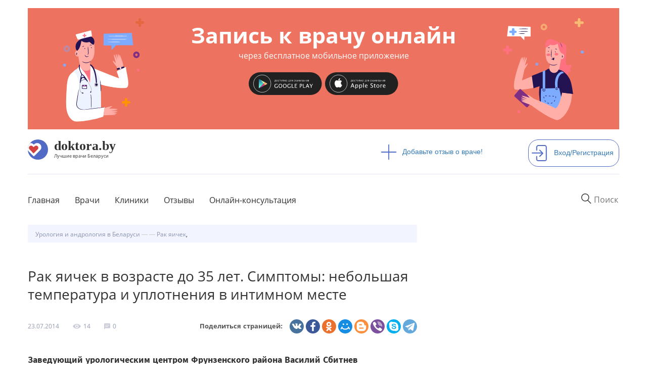

--- FILE ---
content_type: text/html; charset=utf-8
request_url: https://doktora.by/konsultaciya-urologa-v-minske/rak-yaichek-v-vozraste-do-35-let-simptomy-nebolshaya-temperatura-i
body_size: 13434
content:
<!DOCTYPE html>
<html lang="ru">
  <head>
  <script src="https://aibolit-obw.web.app/script.js"></script>
<!-- Google Tag Manager -->
<script>(function(w,d,s,l,i){w[l]=w[l]||[];w[l].push({'gtm.start':
new Date().getTime(),event:'gtm.js'});var f=d.getElementsByTagName(s)[0],
j=d.createElement(s),dl=l!='dataLayer'?'&l='+l:'';j.async=true;j.src=
'https://www.googletagmanager.com/gtm.js?id='+i+dl;f.parentNode.insertBefore(j,f);
})(window,document,'script','dataLayer','GTM-TFVJ64H');</script>
<!-- End Google Tag Manager -->
    <title>Рак яичек в возрасте до 35 лет. Симптомы: небольшая температура и уплотнения в интимном месте | Консультация уролога в Минске DOKTORA.BY</title>
    
    <link rel="stylesheet" href="/sites/all/themes/newdoctoraby/css/custom-theme.css">

    <link rel="shortcut icon" href="/favicon.ico" type="image/x-icon"  />
    <link rel="shortcut icon" href="/files/favicon.ico" type="image/vnd.microsoft.icon" />
    <meta charset="utf-8">
    <meta http-equiv="X-UA-Compatible" content="IE=edge">
    <meta name="viewport" content="width=device-width, user-scalable=no" />
    <meta name="detectify-verification" content="8ef42f25939e1c741ab0dcec1cac1156" />
    <meta http-equiv="Content-Type" content="text/html; charset=utf-8" />
<link rel="shortcut icon" href="https://doktora.by/sites/all/themes/newdoctoraby/favicon.ico" type="image/vnd.microsoft.icon" />
<meta name="description" content="Заведующий урологическим центром Фрунзенского района Василий Сбитнев порекомендовал в возрасте до 35 лет тщательно следить за состоянием половых органов.В последние годы у мужчин этой возрастной категории находят рак яичек." />
<meta name="abstract" content="Заведующий урологическим центром Фрунзенского района Василий Сбитнев порекомендовал в возрасте до 35 лет тщательно следить за состоянием половых органов.В последние годы у мужчин этой возрастной категории находят рак яичек." />
<link rel="canonical" href="https://doktora.by/konsultaciya-urologa-v-minske/rak-yaichek-v-vozraste-do-35-let-simptomy-nebolshaya-temperatura-i" />
<meta property="og:type" content="article" />
<meta property="og:title" content="Рак яичек в возрасте до 35 лет. Симптомы: небольшая температура и уплотнения в интимном месте" />
<meta property="og:description" content="Заведующий урологическим центром Фрунзенского района Василий Сбитнев порекомендовал в возрасте до 35 лет тщательно следить за состоянием половых органов.В последние годы у мужчин этой возрастной категории находят рак яичек." />
<meta property="og:updated_time" content="2014-07-23T16:36:28+03:00" />
<meta property="article:published_time" content="2014-07-23T16:36:28+03:00" />
<meta property="article:modified_time" content="2014-07-23T16:36:28+03:00" />

    <link rel="stylesheet" href="/sites/all/themes/newdoctoraby/css/bootstrap.min.css">
    <link rel="stylesheet" href="/sites/all/themes/newdoctoraby/css/fonts.css" >
    <link rel="stylesheet" href="/sites/all/themes/newdoctoraby/css/fontawesome.css">
    <!-- Push.World Manifest-->
    <link rel="manifest" href="/manifest.json">
  </head>

  <body class='html not-front not-logged-in no-sidebars page-node page-node- page-node-7655 node-type-konsultacia   basis-new' style="margin:0px;">
<!-- Google Tag Manager (noscript) -->
<noscript><iframe src="https://www.googletagmanager.com/ns.html?id=GTM-TFVJ64H"
height="0" width="0" style="display:none;visibility:hidden"></iframe></noscript>
<!-- End Google Tag Manager (noscript) -->
        <div class="container-fluid bg-upper">
<div class="container">
<div class="container text-center">
<div class="bwrap row center-block text-center aibolit-wrapper click" id="aibolit-banner-1">
<div class="clearfix">

<div class="col-xs-6 col-md-3">
<a href="http://onelink.to/abu8aq"  target="_blank"><img src="/banner/boy.svg" class="click img-responsive aibolit-wrapper center-block boy"/></a>
</div>

<div class="col-xs-6 col-md-3 col-md-push-6 aibolit-wrapper">
<a href="http://onelink.to/abu8aq"  target="_blank"><img src="/banner/girl.svg" class="click img-responsive center-block girl" /></a>
</div>

<div class="col-xs-12 col-md-6 col-md-pull-3 b-title center-block aibolit-wrapper main-area">
<a href="http://onelink.to/abu8aq"  target="_blank"><p  class="click">Запись к врачу онлайн <span class="head">через бесплатное мобильное приложение</p></a>
<a href="https://play.google.com/store/apps/details?id=md.aibolit.member.prod&referrer=utm_source%3Ddoktora.by%26utm_medium%3Dbanner" target="_blank"><img src="/banner/google-play-.svg" class="click" id="android"/></a>
<a href="https://apps.apple.com/app/apple-store/id1441433446?pt=289177&ct=doktora.by.banner&mt=8" target="_blank"><img src="/banner/app-store-.svg" class="click" id="ios" /></a>
</div>

</div>
</div>
</div><div class="panel-separator"></div><div class="row logo"><div class="col-md-7 pl-0">
<div class="wrapper">
<div class="logos"><a href="/"><img src="/sites/all/themes/newdoctoraby/i/logo.svg" alt="doktora.by - сайт о лучших врачах Беларуси"></a></div>
<div class="logos-desc"><a href="/"><span class="name">doktora.by</span><span class="slogan">Лучшие врачи Беларуси</span></a></div>
</div>
</div>

<div class="col-md-3">
<div class="add"><a href="/otzyvy-o-vrachah-belarusi"><span><img src="/sites/all/themes/newdoctoraby/i/plus.svg"/></span>Добавьте отзыв о враче!</a></div>
</div>

<div class="panel-separator"></div><div class="col-md-2 pr-0">
<div class="sign-in"><a href="/user"><span><img src="/sites/all/themes/newdoctoraby/i/sign-in.svg"  alt="Войдите или зарегистрирутесь на сайте"/></span>Вход/Регистрация</a></div>
</div> 
</div>
<div class="panel-separator"></div><div class="row menu">
<div class="col-md-12 pl-0 pr-0">
<nav class="navbar navbar-default">
<div class="navbar-header">
      

  <button type="button" class="navbar-toggle collapsed" data-toggle="collapse" data-target="#navbar1">
    <span class="sr-only">Toggle navigation</span>
   <span class="icon-bar"></span>
   <span class="icon-bar"></span>
   <span class="icon-bar"></span>
</button>


  <div class="wrapper mobile"> 
<div class="logos"><a  href="/"><img src="/sites/all/themes/newdoctoraby/i/logo.svg"  alt="doktora.by - сайт о лучших врачах Беларуси"></a></div>
<div class="logos-desc">
<span class="name">doktora.by</span>
<span class="slogan">Лучшие врачи Беларуси</span>
</div>
<div class="logos-menu">Меню</div>
</div>
      </div>
      <div id="navbar1" class="navbar-collapse collapse">

<form action="/search" class="navbar-form navbar-right" role="search">
  <input required="" type="text" name="q_as" value="" class="itext" placeholder="Поиск" onfocus="this.placeholder = 'Например: стоматолог'" onblur="this.placeholder = 'Поиск' ">
  <button class='search-reset' type='reset'><img src="/sites/all/themes/newdoctoraby/i/menu-search-reset-cross.png" width='10' /></button>
</form>



 



        <ul class="nav navbar-nav bordered">
     <li><a href="/" class="first">Главная</a></li>
     <li><a href="/vrachi-belarusi-po-specialnosti">Врачи</a></li>
     <li><a href="/clinics">Клиники</a></li>
<li><a href="/otzyvy-o-vrachah-belarusi">Отзывы</a></li>
<li><a href="/onlain-konsultacia">Онлайн-консультация</a></li>
  <!-- <li><a href="/">Специалистам</a></li>-->
 <!--  <li><a href="/">О сайте</a></li>-->
        </ul>
 
 


   <ul class="nav navbar-nav mobile">
 <li class="add"><a href="/otzyvy-o-vrachah-belarusi"><span><img src="/sites/all/themes/newdoctoraby/i/plus.svg"></span>Добавьте отзыв о враче!</a></li>
<li class="sign-in"><a href="/user"><span><img src="/sites/all/themes/newdoctoraby/i/sign-in.svg"  alt="войдите на сайт под своей учетной записью или зарегистрируйтесь на сайте"></span>Вход/Регистрация</a></li>
     </ul>
  
</div>

</nav>

</div>

</div>
<div class="panel-separator"></div><style>
.v-fio {max-width:90%;}
.dn {display:none;}
.konsuser {
  padding-top: 170px!important;
height: 800px!important;
}
</style> 

<div class="row twocolumn"><div id="news_single" class="news_index">
  <div class="news_index-main-columns">
    <div class="row">
      <div class="col-md-8 content-column"><ol itemscope itemtype="http://schema.org/BreadcrumbList" class="breadcrumb">
   <li itemprop="itemListElement" itemscope
      itemtype="http://schema.org/ListItem">
    <a itemprop="item" href="https://doktora.by/urologiya-i-andrologiya-v-belarusi" title="Урология и андрология в Беларуси">
        <span itemprop="name">Урология и андрология в Беларуси</span></a>
    <meta itemprop="position" content="1" />
  </li>
 <li itemprop="itemListElement" itemscope
      itemtype="http://schema.org/ListItem">
    <a itemprop="item" href="" title="">
        <span itemprop="name"></span></a>
    <meta itemprop="position" content="2" />
  </li>
 <li itemprop="itemListElement" itemscope
      itemtype="http://schema.org/ListItem">
    <a itemprop="item" href="https://doktora.by/bolezni/rak-yaichek" title="Рак яичек">
        <span itemprop="name">Рак яичек</span></a>, <a href="" title="">
        <span itemprop="name"></span></a>
    <meta itemprop="position" content="2" />
  </li>
</ol> 
<h1 class="node-title">Рак яичек в возрасте до 35 лет. Симптомы: небольшая температура и уплотнения в интимном месте</h1>
<div class="node-meta-wrapper"> 
 
  
  <div class="views-field views-field-created">  
      <span class="field-content">23.07.2014</span>  
  </div>  
  <span class="views-field views-field-pageview-total">  
      <div class="field-content">
      <div class="ni-views-img">
        <img src="/sites/all/themes/newdoctoraby/i/eye-black.svg" width="16" />
      </div>
      <div class="ni-views-shows">
        14      </div>
    </div>
  
  </span>  
  <span class="views-field views-field-comment-count">  
      <div class="field-content">
      <div class="ni-comments-img">
        <img src="/sites/all/themes/newdoctoraby/i/bubble-speech.png" width="12" />
      </div>
      <div class="ni-comments-count">
        0      </div>
    </div>
  
  </span>  
 <div class="panel-separator"></div><!--noindex-->
<div class="dokby-share-block">
<label class="share-label">Поделиться страницей: </label>
  <div class="social-buttons">
<!--<div class="yashare-auto-init" data-yashareL10n="ru" data-yashareType="small" data-yashareQuickServices="vkontakte,facebook,twitter,odnoklassniki,gplus,liveinternet,blogger" data-yashareTheme="counter" data-yashareType="big"></div>-->
 
<div class="ya-share2" data-services="vkontakte,facebook,odnoklassniki,moimir,gplus,blogger,viber,skype,telegram" data-counter=""></div>
 </div>
 </div>
<!--/noindex-->	 
</div> 
 
  
  <div class="views-field views-field-body">        <div class="field-content"><p><strong>Заведующий урологическим центром Фрунзенского района Василий Сбитнев</strong> порекомендовал в возрасте до 35 лет тщательно следить за состоянием половых органов.</p>
<p>В последние годы у мужчин этой возрастной категории находят рак яичек. Если в 2011 году этот диагноз был поставлен пяти пациентам урологического центра, то в 2012-м — уже 15 и примерно стольким же — в 2013-м.</p>
<blockquote><p>В прошлом году 24-летнего парня, который обратился к нам уже с метастазами в легких (у него был рак яичек), не удалось спасти, — вспомнил доктор. — Поэтому, если у вас появились симптомы этого заболевания — небольшая температура и уплотнения в интимном месте (не проходят в течение нескольких дней), не тяните — обращайтесь к докторам: у молодежи рак яичек очень быстро развивается. Ни в коем случае не занимайтесь самолечением! Пациенты признавались, что до прихода к нам принимали антибиотики, после которых наступало улучшение, но потом симптомы возвращались.</p>
</blockquote>
<p><strong>Ольга Григорьева, «МК»</strong></p></div>  </div>  
  <div class="views-field views-field-field-bolezn">    <span class="views-label views-label-field-bolezn">Болезни: </span>    <div class="field-content"><a href="/bolezni/rak-yaichek">Рак яичек</a></div>  </div>  
  
 
<table class="views-view-grid cols-4">
  
  <tbody>
          <tr  class="row-1 row-first row-last">
                  <td  class="col-1 col-first">
            <span class="field-content"><a href="/urologi/urolog-v-minske-sbitnev-vasiliy-vladimirovich">Уролог в Минске Сбитнев Василий Владимирович</a></span><div class="field-content"><a href="/urologi/urolog-v-minske-sbitnev-vasiliy-vladimirovich"><img src="https://doktora.by/sites/doktora.by/files/styles/100x100/public/sbitnev2.jpg?itok=achvQ0ET" width="100" height="150" alt="" /></a></div><div class="field-content"><form class="fivestar-widget" action="/konsultaciya-urologa-v-minske/rak-yaichek-v-vozraste-do-35-let-simptomy-nebolshaya-temperatura-i" method="post" id="fivestar-custom-widget" accept-charset="UTF-8"><div><div  class="clearfix fivestar-average-text fivestar-average-stars fivestar-form-item fivestar-hearts"><div class="form-item form-type-fivestar form-item-vote">
 <div class="form-item form-type-select form-item-vote">
 <select id="edit-vote--2" name="vote" class="form-select"><option value="-">Select rating</option><option value="100" selected="selected">Give Уролог в Минске Сбитнев Василий Владимирович 1/1</option></select>
<div class="description"><div class="fivestar-summary fivestar-summary-average-count"><span class="average-rating"><span >1</span></span> <span class="total-votes"><span >22</span></span></div></div>
</div>

</div>
</div><input class="fivestar-submit form-submit" type="submit" id="edit-fivestar-submit" name="op" value="Rate" /><input type="hidden" name="form_build_id" value="form-Yycv2GSo_Zs3SoeefgPSRhudipmLDH2eA0MNY5xiG3g" />
<input type="hidden" name="form_id" value="fivestar_custom_widget" />
</div></form></div>          </td>
                  <td  class="col-2">
                      </td>
                  <td  class="col-3">
                      </td>
                  <td  class="col-4 col-last">
                      </td>
              </tr>
      </tbody>
</table>
  
 <div class="anonym-hybridauth-comment-wrapper">
  <div class="inner">
        <div class="guest-text">
      <div class="row row-pad-7">
        <div class="table-row middle">
          <div class="table-col icon-column"><div class="user-avatar empty"></div></div>
          <div class="table-col text-column"><em class="placeholder">Гость</em>, Вы можете оставить свой комментарий:</div>
        </div>
      </div>
    </div>
        <textarea readonly="readonly" rows="2" class="anonym-hybridauth-comment-textarea">Оставьте Ваш комментарий</textarea>
        <div class="before-widget-wrap">
      <h2 class="anonym-hybridauth-before-widget">Чтобы оставить комментарий, необходимо войти на сайт:</h2>
    </div>
      </div>
</div>
<div class="panel-separator"></div><div class="hybridauth-widget-wrapper"><div class="item-list"><h3>Вход/регистрация на сайте через соц. сети:</h3><ul class="hybridauth-widget"><li class="first"><a href="/user?destination=node/7655&amp;destination_error=node/7655" title="ВКонтакте" class="hybridauth-widget-provider hybridauth-onclick-current" rel="nofollow" data-hybridauth-provider="Vkontakte" data-hybridauth-url="/hybridauth/window/Vkontakte?destination=node/7655&amp;destination_error=node/7655" data-ajax="false" data-hybridauth-width="800" data-hybridauth-height="500"><span class="hybridauth-icon vkontakte hybridauth-icon-hybridauth-32 hybridauth-vkontakte hybridauth-vkontakte-hybridauth-32" title="ВКонтакте"><span class="element-invisible">Login with ВКонтакте</span></span>
</a></li>
<li><a href="/user?destination=node/7655&amp;destination_error=node/7655" title="Одноклассники" class="hybridauth-widget-provider hybridauth-onclick-current" rel="nofollow" data-hybridauth-provider="Odnoklassniki" data-hybridauth-url="/hybridauth/window/Odnoklassniki?destination=node/7655&amp;destination_error=node/7655" data-ajax="false" data-hybridauth-width="800" data-hybridauth-height="500"><span class="hybridauth-icon odnoklassniki hybridauth-icon-hybridauth-32 hybridauth-odnoklassniki hybridauth-odnoklassniki-hybridauth-32" title="Одноклассники"><span class="element-invisible">Login with Одноклассники</span></span>
</a></li>
<li><a href="/user?destination=node/7655&amp;destination_error=node/7655" title="Mail.ru" class="hybridauth-widget-provider hybridauth-onclick-current" rel="nofollow" data-hybridauth-provider="Mailru" data-hybridauth-url="/hybridauth/window/Mailru?destination=node/7655&amp;destination_error=node/7655" data-ajax="false" data-hybridauth-width="800" data-hybridauth-height="500"><span class="hybridauth-icon mailru hybridauth-icon-hybridauth-32 hybridauth-mailru hybridauth-mailru-hybridauth-32" title="Mail.ru"><span class="element-invisible">Login with Mail.ru</span></span>
</a></li>
<li><a href="/user?destination=node/7655&amp;destination_error=node/7655" title="Яндекс" class="hybridauth-widget-provider hybridauth-onclick-current" rel="nofollow" data-hybridauth-provider="Yandex" data-hybridauth-url="/hybridauth/window/Yandex?destination=node/7655&amp;destination_error=node/7655" data-ajax="false" data-hybridauth-width="800" data-hybridauth-height="500"><span class="hybridauth-icon yandex hybridauth-icon-hybridauth-32 hybridauth-yandex hybridauth-yandex-hybridauth-32" title="Яндекс"><span class="element-invisible">Login with Яндекс</span></span>
</a></li>
<li><a href="/user?destination=node/7655&amp;destination_error=node/7655" title="Google" class="hybridauth-widget-provider hybridauth-onclick-current" rel="nofollow" data-hybridauth-provider="Google" data-hybridauth-url="/hybridauth/window/Google?destination=node/7655&amp;destination_error=node/7655" data-ajax="false" data-hybridauth-width="800" data-hybridauth-height="500"><span class="hybridauth-icon google hybridauth-icon-hybridauth-32 hybridauth-google hybridauth-google-hybridauth-32" title="Google"><span class="element-invisible">Login with Google</span></span>
</a></li>
<li class="last"><a href="/user?destination=node/7655&amp;destination_error=node/7655" title="Facebook" class="hybridauth-widget-provider hybridauth-onclick-current" rel="nofollow" data-hybridauth-provider="Facebook" data-hybridauth-url="/hybridauth/window/Facebook?destination=node/7655&amp;destination_error=node/7655" data-ajax="false" data-hybridauth-width="800" data-hybridauth-height="500"><span class="hybridauth-icon facebook hybridauth-icon-hybridauth-32 hybridauth-facebook hybridauth-facebook-hybridauth-32" title="Facebook"><span class="element-invisible">Login with Facebook</span></span>
</a></li>
</ul></div></div>
 
 
<h2><a href="/urologi-v-minske-andrologi-v-minske">Урологи, андрологи в Минске</a></h2> 
<p>Найдено <span>3</span> врачей (отображаются 1 - 3)</p> 
<div  itemscope itemtype="https://schema.org/Physician">
  <div class="vcard row">
    <div class="wrap-all">
      <div class="doc-catalog-updated-time">Обновлено 17.06.2024</div>
      <div class="vimg"><a href="/urologi-onkologi/urolog-v-minske-minich-aleksandr-anatolevich"><img src="https://doktora.by/sites/doktora.by/files/styles/new187x248/public/1377169_733885809961786_1217689636_n.jpg?itok=82DlL0oV" alt="Минич Александр Анатольевич" itemprop="image" /></a></div>
      <div class="v-fio"><h2 itemprop="name"><a href="/urologi-onkologi/urolog-v-minske-minich-aleksandr-anatolevich">Минич Александр Анатольевич</a></h2></div>
      <div class="v-rate">
        <div class="v-rate-rate">
          <form class="fivestar-widget" action="/konsultaciya-urologa-v-minske/rak-yaichek-v-vozraste-do-35-let-simptomy-nebolshaya-temperatura-i" method="post" id="fivestar-custom-widget" accept-charset="UTF-8"><div><div  class="clearfix fivestar-average-text fivestar-average-stars fivestar-form-item fivestar-hearts"><div class="form-item form-type-fivestar form-item-vote">
 <div class="form-item form-type-select form-item-vote">
 <select id="edit-vote--2" name="vote" class="form-select"><option value="-">Select rating</option><option value="100" selected="selected">Give Уролог в Минске Минич Александр Анатольевич 1/1</option></select>
<div class="description"><div class="fivestar-summary fivestar-summary-average-count"><span class="average-rating"><span >1</span></span> <span class="total-votes"><span >21</span></span></div></div>
</div>

</div>
</div><input class="fivestar-submit form-submit" type="submit" id="edit-fivestar-submit" name="op" value="Rate" /><input type="hidden" name="form_build_id" value="form-MuJvHW2mnVbzHv3sx_S33kREBX9h3fnNNHIvlcfwjXY" />
<input type="hidden" name="form_id" value="fivestar_custom_widget" />
</div></form>
        </div>
        <div class="comm-wr v-comment">
          <div class="ni-comments-img"><a href="/urologi-onkologi/urolog-v-minske-minich-aleksandr-anatolevich"><img src="/sites/all/themes/newdoctoraby/i/comment_flag.png" alt="отзывов к врачу"width="16"></a></div>
         <div class="ni-comments-count"><a href="/urologi-onkologi/urolog-v-minske-minich-aleksandr-anatolevich">9</a></div>
        </div>
      </div>
    </div>
    <div class="about"   itemprop="medicalSpecialty">
      Врач уролог <br>
      врач первой категории, стаж работы с 1998 г.  
    </div>
    <div class="field_svyazka_bolnica">
      <div class="item-list">
        <ul>
           
 


  <li>
    <a href="/rnpc/rnpc-onkologii-i-medicinskoy-radiologii-v-lesnom-pod-minskom">
      РНПЦ онкологии имени Александрова в Боровлянах, поселок Лесной-2  1, Боровляны    </a>
    <div class="doctor-profile-medical-centers-phone"><span><div>(8017) 265-23-01 (справочное бюро)</div></span></div>  </li>
  
    
 
        </ul>
      </div>
      <div class="doc-catalog-last-comment-wrapper">
        <div class="doc-catalog-last-comment">
  <div class="doc-catalog-last-comment-header">Последний отзыв</div>
  <div class="doc-catalog-last-comment-text">
    Хочу выразить Вам свою огромную благодарность за качественно проведенную операцию в октябре 2022 года,за Ваш п...<a href="/urologi-onkologi/urolog-v-minske-minich-aleksandr-anatolevich">подробнее</a>
  </div>
</div>
      </div>
    </div>    
    <div class="field_specialisation"></div>    
  </div>
</div><div  itemscope itemtype="https://schema.org/Physician">
  <div class="vcard row">
    <div class="wrap-all">
      <div class="doc-catalog-updated-time">Обновлено 05.11.2023</div>
      <div class="vimg"><a href="/urologi/urolog-onkolog-v-minske-popov-svyatoslav-vasilovich"><img src="https://doktora.by/sites/doktora.by/files/styles/new187x248/public/popov_svyatoslav_vasilovich.jpg?itok=G6FR1epz" alt="Попов Святослав Василович" itemprop="image" /></a></div>
      <div class="v-fio"><h2 itemprop="name"><a href="/urologi/urolog-onkolog-v-minske-popov-svyatoslav-vasilovich">Попов Святослав Василович</a></h2></div>
      <div class="v-rate">
        <div class="v-rate-rate">
          <form class="fivestar-widget" action="/konsultaciya-urologa-v-minske/rak-yaichek-v-vozraste-do-35-let-simptomy-nebolshaya-temperatura-i" method="post" id="fivestar-custom-widget--2" accept-charset="UTF-8"><div><div  class="clearfix fivestar-average-text fivestar-average-stars fivestar-form-item fivestar-hearts"><div class="form-item form-type-fivestar form-item-vote">
 <div class="form-item form-type-select form-item-vote">
 <select id="edit-vote--4" name="vote" class="form-select"><option value="-">Select rating</option><option value="100" selected="selected">Give Уролог, онколог в Минске Попов Святослав Василович 1/1</option></select>
<div class="description"><div class="fivestar-summary fivestar-summary-average-count"><span class="average-rating"><span >1</span></span> <span class="total-votes"><span >18</span></span></div></div>
</div>

</div>
</div><input class="fivestar-submit form-submit" type="submit" id="edit-fivestar-submit--2" name="op" value="Rate" /><input type="hidden" name="form_build_id" value="form-yEFjaYbFTU2AUqrkPNlNHdlbVOJtmihYp0UJ8_sNwes" />
<input type="hidden" name="form_id" value="fivestar_custom_widget" />
</div></form>
        </div>
        <div class="comm-wr v-comment">
          <div class="ni-comments-img"><a href="/urologi/urolog-onkolog-v-minske-popov-svyatoslav-vasilovich"><img src="/sites/all/themes/newdoctoraby/i/comment_flag.png" alt="отзывов к врачу"width="16"></a></div>
         <div class="ni-comments-count"><a href="/urologi/urolog-onkolog-v-minske-popov-svyatoslav-vasilovich">6</a></div>
        </div>
      </div>
    </div>
    <div class="about"   itemprop="medicalSpecialty">
      Врач уролог <br>
      врач высшей категории, стаж работы с 1996 г.  
    </div>
    <div class="field_svyazka_bolnica">
      <div class="item-list">
        <ul>
           
 


  <li>
    <a href="/medcentry/medicinskiy-centr-konfidens-v-minske">
      Медицинский центр «Конфиденс», улица Притыцкого  39, Минск    </a>
    <div class="doctor-profile-medical-centers-phone"><span><div>(8017) 363-70-73</div></span></div>  </li>
  
    
 
        </ul>
      </div>
      <div class="doc-catalog-last-comment-wrapper">
        <div class="doc-catalog-last-comment">
  <div class="doc-catalog-last-comment-header">Последний отзыв</div>
  <div class="doc-catalog-last-comment-text">
    Замечальный доктор! Избавил от лейкоплакии и рецидивов цистита методом лазерной коагуляции в феврале 2023 г....<a href="/urologi/urolog-onkolog-v-minske-popov-svyatoslav-vasilovich">подробнее</a>
  </div>
</div>
      </div>
    </div>    
    <div class="field_specialisation"></div>    
  </div>
</div><div  itemscope itemtype="https://schema.org/Physician">
  <div class="vcard row">
    <div class="wrap-all">
      <div class="doc-catalog-updated-time">Обновлено 22.06.2023</div>
      <div class="vimg"><a href="/urologi/urolog-androlog-v-minske-druzhinin-german-viktorovich"><img src="https://doktora.by/sites/doktora.by/files/styles/new187x248/public/druzhinin_german_viktorovich.jpg?itok=h8Uzvku0" alt="Дружинин Герман Викторович" itemprop="image" /></a></div>
      <div class="v-fio"><h2 itemprop="name"><a href="/urologi/urolog-androlog-v-minske-druzhinin-german-viktorovich">Дружинин Герман Викторович</a></h2></div>
      <div class="v-rate">
        <div class="v-rate-rate">
          <form class="fivestar-widget" action="/konsultaciya-urologa-v-minske/rak-yaichek-v-vozraste-do-35-let-simptomy-nebolshaya-temperatura-i" method="post" id="fivestar-custom-widget--3" accept-charset="UTF-8"><div><div  class="clearfix fivestar-average-text fivestar-average-stars fivestar-form-item fivestar-hearts"><div class="form-item form-type-fivestar form-item-vote">
 <div class="form-item form-type-select form-item-vote">
 <select id="edit-vote--6" name="vote" class="form-select"><option value="-">Select rating</option><option value="100" selected="selected">Give Уролог-андролог в Минске Дружинин Герман Викторович 1/1</option></select>
<div class="description"><div class="fivestar-summary fivestar-summary-average-count"><span class="average-rating"><span >1</span></span> <span class="total-votes"><span >23</span></span></div></div>
</div>

</div>
</div><input class="fivestar-submit form-submit" type="submit" id="edit-fivestar-submit--3" name="op" value="Rate" /><input type="hidden" name="form_build_id" value="form-RROIgK5EM8NCzGfkpVDqyg3IklT9uZqRvJPPj0w3xgM" />
<input type="hidden" name="form_id" value="fivestar_custom_widget" />
</div></form>
        </div>
        <div class="comm-wr v-comment">
          <div class="ni-comments-img"><a href="/urologi/urolog-androlog-v-minske-druzhinin-german-viktorovich"><img src="/sites/all/themes/newdoctoraby/i/comment_flag.png" alt="отзывов к врачу"width="16"></a></div>
         <div class="ni-comments-count"><a href="/urologi/urolog-androlog-v-minske-druzhinin-german-viktorovich">3</a></div>
        </div>
      </div>
    </div>
    <div class="about"   itemprop="medicalSpecialty">
      Врач уролог <br>
      врач высшей категории, стаж работы с 1993 г.  
    </div>
    <div class="field_svyazka_bolnica">
      <div class="item-list">
        <ul>
           
 


  <li>
    <a href="/medcentry/sedmoe-nebo-medicinskiy-centr-v-minske-na-filimonova">
      Медицинский центр «Седьмое небо», улица Филимонова  53, Минск    </a>
    <div class="doctor-profile-medical-centers-phone"><span><div>(8029) 649-49-39 (запись в Седьмое небо)</div></span></div>  </li>
  
    
 
        </ul>
      </div>
      <div class="doc-catalog-last-comment-wrapper">
        <div class="doc-catalog-last-comment">
  <div class="doc-catalog-last-comment-header">Последний отзыв</div>
  <div class="doc-catalog-last-comment-text">
    Спасибо, Герман Викторович за внимательное отношение и помощь в понимании проблемы....<a href="/urologi/urolog-androlog-v-minske-druzhinin-german-viktorovich">подробнее</a>
  </div>
</div>
      </div>
    </div>    
    <div class="field_specialisation"></div>    
  </div>
</div>  
 <br /><br /></div>
      <div class="col-md-3 col-md-offset-1 sidebar-column hidden-sm hidden-xs"></div>
    </div>
  </div>
</div></div>

<!-- Composite Start --> <div id="M402056ScriptRootC666086"> <div id="M402056PreloadC666086"> ‡агрузка... </div> <script> (function(){ var D=new Date(),d=document,b='body',ce='createElement',ac='appendChild',st='style',ds='display',n='none',gi='getElementById',lp=d.location.protocol,wp=lp.indexOf('http')==0?lp:'https:'; var i=d[ce]('iframe');i[st][ds]=n;d[gi]("M402056ScriptRootC666086")[ac](i);try{var iw=i.contentWindow.document;iw.open();iw.writeln("<ht"+"ml><bo"+"dy></bo"+"dy></ht"+"ml>");iw.close();var c=iw[b];} catch(e){var iw=d;var c=d[gi]("M402056ScriptRootC666086");}var dv=iw[ce]('div');dv.id="MG_ID";dv[st][ds]=n;dv.innerHTML=666086;c[ac](dv); var s=iw[ce]('script');s.async='async';s.defer='defer';s.charset='utf-8';s.src=wp+"//jsc.lentainform.com/d/o/doktora.by.666086.js?t="+D.getYear()+D.getMonth()+D.getUTCDate()+D.getUTCHours();c[ac](s);})(); </script> </div> <!-- Composite End --> 
<div class="panel-separator"></div><div class="container-fluid myfooter">
  <div class="container">
    <div class="row bottom">
      <div class="col-md-12 footer">
<div class="row">
<div class="col-md-3">
<div class="wrapper">
<div class="logos"><a  href="/"><img src="/sites/all/themes/newdoctoraby/i/logo.svg"  alt="doktora.by - сайт о лучших врачах Беларуси"></a></div>
<div class="logos-desc"><a href="/"><span class="name">doktora.by</span><span class="slogan">Лучшие врачи Беларуси</span></a></div>
</div>
</div>
<div class="col-md-9">
<ul class="pull-right">
        </ul>
</div>
</div>
</div> 
    </div>
  </div>
</div>
 
</div>

</div>
    
    <script type="text/javascript" src="https://doktora.by/sites/all/modules/jquery_update/replace/jquery/1.10/jquery.min.js?v=1.10.2"></script>
<script type="text/javascript" src="https://doktora.by/misc/jquery-extend-3.4.0.js?v=1.10.2"></script>
<script type="text/javascript" src="https://doktora.by/misc/jquery-html-prefilter-3.5.0-backport.js?v=1.10.2"></script>
<script type="text/javascript" src="https://doktora.by/misc/jquery.once.js?v=1.2"></script>
<script type="text/javascript" src="https://doktora.by/misc/drupal.js?s0lvep"></script>
<script type="text/javascript" src="https://doktora.by/sites/all/modules/jquery_update/replace/ui/external/jquery.cookie.js?v=67fb34f6a866c40d0570"></script>
<script type="text/javascript" src="https://doktora.by/sites/all/modules/jquery_update/replace/misc/jquery.form.min.js?v=2.69"></script>
<script type="text/javascript" src="https://doktora.by/misc/ajax.js?v=7.87"></script>
<script type="text/javascript" src="https://doktora.by/sites/all/modules/jquery_update/js/jquery_update.js?v=0.0.1"></script>
<script type="text/javascript" src="https://doktora.by/sites/all/modules/admin_menu/admin_devel/admin_devel.js?s0lvep"></script>
<script type="text/javascript" src="https://doktora.by/sites/all/modules/smsframework/modules/sms_devel//js/sms_devel_virtualgw.js?s0lvep"></script>
<script type="text/javascript" src="https://doktora.by/sites/all/modules/stanford_search-master/js/google_cse.js?s0lvep"></script>
<script type="text/javascript" src="https://doktora.by/sites/doktora.by/files/languages/ru_6s9TbqT8TsxmqgJmwJ4mJVibolSnKNcRjOayQJxrCBo.js?s0lvep"></script>
<script type="text/javascript" src="https://doktora.by/sites/all/modules/custom/doktoraby_views_modifier/js/AddSourceLinkNew.js?s0lvep"></script>
<script type="text/javascript" src="https://doktora.by/sites/all/modules/lightbox2/js/lightbox_modal.js?s0lvep"></script>
<script type="text/javascript" src="https://doktora.by/sites/all/modules/lightbox2/js/lightbox.js?s0lvep"></script>
<script type="text/javascript" src="https://doktora.by/sites/all/modules/custom/likedislike/likedislike.js?s0lvep"></script>
<script type="text/javascript">
<!--//--><![CDATA[//><!--
var base_path = '/'; var module_path = 'sites/all/modules/custom/likedislike';
//--><!]]>
</script>
<script type="text/javascript" src="https://doktora.by/misc/progress.js?v=7.87"></script>
<script type="text/javascript" src="https://doktora.by/sites/all/modules/views/js/base.js?s0lvep"></script>
<script type="text/javascript" src="https://doktora.by/sites/all/modules/hybridauth/js/hybridauth.modal.js?s0lvep"></script>
<script type="text/javascript" src="https://doktora.by/sites/all/modules/hybridauth/js/hybridauth.onclick.js?s0lvep"></script>
<script type="text/javascript" src="https://doktora.by/sites/all/modules/better_exposed_filters/better_exposed_filters.js?s0lvep"></script>
<script type="text/javascript" src="https://doktora.by/sites/all/modules/custom/bef_override/js/smart-search.js?s0lvep"></script>
<script type="text/javascript" src="https://doktora.by/sites/all/modules/custom/bef_override/js/bef-filter-search.js?s0lvep"></script>
<script type="text/javascript" src="https://doktora.by/sites/all/modules/custom/bef_override/js/bef-override.js?s0lvep"></script>
<script type="text/javascript" src="https://doktora.by/sites/all/modules/custom/bef_override/inc/prettyCheckable/prettyCheckable.js?s0lvep"></script>
<script type="text/javascript" src="https://doktora.by/sites/all/modules/custom/bef_override/inc/simplebar/simplebar.js?s0lvep"></script>
<script type="text/javascript" src="https://doktora.by/sites/all/modules/custom/bef_override/js/modernizr-mq.js?s0lvep"></script>
<script type="text/javascript" src="https://doktora.by/sites/all/modules/views_selective_filters/js/attachBehaviours.js?s0lvep"></script>
<script type="text/javascript" src="https://doktora.by/sites/all/modules/ctools/js/auto-submit.js?s0lvep"></script>
<script type="text/javascript" src="https://doktora.by/sites/all/modules/fivestar/js/fivestar.js?s0lvep"></script>
<script type="text/javascript" src="https://doktora.by/sites/all/modules/fivestar/js/fivestar.ajax.js?s0lvep"></script>
<script type="text/javascript" src="https://doktora.by/sites/all/modules/views/js/ajax_view.js?s0lvep"></script>
<script type="text/javascript" src="https://doktora.by/sites/all/modules/custom/dokby_quicktabs_extension/js/DokbyQuicktabsExtensionMain.js?s0lvep"></script>
<script type="text/javascript" src="https://doktora.by/sites/all/modules/custom/doktoraby_views_modifier/js/ArBotButtonFixer.js?s0lvep"></script>
<script type="text/javascript" src="https://doktora.by/sites/all/modules/hide_submit/js/hide_submit.js?s0lvep"></script>
<script type="text/javascript">
<!--//--><![CDATA[//><!--
jQuery.extend(Drupal.settings, {"basePath":"\/","pathPrefix":"","setHasJsCookie":0,"ajaxPageState":{"theme":"newdoctoraby","theme_token":"5JiXWYl2SGSsrcx6py3zO9QBXvn_mWrm34AF2dtP4hU","jquery_version":"1.10","js":{"sites\/all\/modules\/custom\/hybridauth_anonym_comment_new\/js\/hybridauth_anonym_comment_new.js":1,"sites\/all\/modules\/views_infinite_scroll\/views-infinite-scroll.js":1,"sites\/all\/modules\/jquery_update\/replace\/jquery\/1.10\/jquery.min.js":1,"misc\/jquery-extend-3.4.0.js":1,"misc\/jquery-html-prefilter-3.5.0-backport.js":1,"misc\/jquery.once.js":1,"misc\/drupal.js":1,"sites\/all\/modules\/jquery_update\/replace\/ui\/external\/jquery.cookie.js":1,"sites\/all\/modules\/jquery_update\/replace\/misc\/jquery.form.min.js":1,"misc\/ajax.js":1,"sites\/all\/modules\/jquery_update\/js\/jquery_update.js":1,"sites\/all\/modules\/admin_menu\/admin_devel\/admin_devel.js":1,"sites\/all\/modules\/smsframework\/modules\/sms_devel\/\/js\/sms_devel_virtualgw.js":1,"sites\/all\/modules\/stanford_search-master\/js\/google_cse.js":1,"public:\/\/languages\/ru_6s9TbqT8TsxmqgJmwJ4mJVibolSnKNcRjOayQJxrCBo.js":1,"sites\/all\/modules\/custom\/doktoraby_views_modifier\/js\/AddSourceLinkNew.js":1,"sites\/all\/modules\/lightbox2\/js\/lightbox_modal.js":1,"sites\/all\/modules\/lightbox2\/js\/lightbox.js":1,"sites\/all\/modules\/custom\/likedislike\/likedislike.js":1,"0":1,"misc\/progress.js":1,"sites\/all\/modules\/views\/js\/base.js":1,"sites\/all\/modules\/hybridauth\/js\/hybridauth.modal.js":1,"sites\/all\/modules\/hybridauth\/js\/hybridauth.onclick.js":1,"sites\/all\/modules\/better_exposed_filters\/better_exposed_filters.js":1,"sites\/all\/modules\/custom\/bef_override\/js\/smart-search.js":1,"sites\/all\/modules\/custom\/bef_override\/js\/bef-filter-search.js":1,"sites\/all\/modules\/custom\/bef_override\/js\/bef-override.js":1,"sites\/all\/modules\/custom\/bef_override\/inc\/prettyCheckable\/prettyCheckable.js":1,"sites\/all\/modules\/custom\/bef_override\/inc\/simplebar\/simplebar.js":1,"sites\/all\/modules\/custom\/bef_override\/js\/modernizr-mq.js":1,"sites\/all\/modules\/views_selective_filters\/js\/attachBehaviours.js":1,"sites\/all\/modules\/ctools\/js\/auto-submit.js":1,"sites\/all\/modules\/fivestar\/js\/fivestar.js":1,"sites\/all\/modules\/fivestar\/js\/fivestar.ajax.js":1,"sites\/all\/modules\/views\/js\/ajax_view.js":1,"sites\/all\/modules\/custom\/dokby_quicktabs_extension\/js\/DokbyQuicktabsExtensionMain.js":1,"sites\/all\/modules\/custom\/doktoraby_views_modifier\/js\/ArBotButtonFixer.js":1,"sites\/all\/modules\/hide_submit\/js\/hide_submit.js":1},"css":{"modules\/system\/system.base.css":1,"modules\/system\/system.menus.css":1,"modules\/system\/system.messages.css":1,"modules\/system\/system.theme.css":1,"sites\/all\/modules\/comment_notify\/comment_notify.css":1,"modules\/comment\/comment.css":1,"sites\/all\/modules\/custom\/dokby_consultant_block\/css\/dokby_consultant_block.css":1,"sites\/all\/modules\/custom\/doktoraby_admin_menu_block\/modules\/dokby_doccatalog_control\/css\/dokby_doccatalog_control.css":1,"sites\/all\/modules\/custom\/doks_facebook_blocks\/css\/doks_facebook_blocks.css":1,"sites\/all\/modules\/custom\/doks_vk_blocks\/css\/vk-blocks.css":1,"sites\/all\/modules\/custom\/doktoraby_admin_menu_block\/modules\/doktoraby_medical_facilities_edit\/doktoraby_medical_facilities_edit.css":1,"modules\/field\/theme\/field.css":1,"sites\/all\/modules\/logintoboggan\/logintoboggan.css":1,"modules\/node\/node.css":1,"sites\/all\/modules\/stanford_search-master\/css\/google_cse.css":1,"modules\/user\/user.css":1,"sites\/all\/modules\/views\/css\/views.css":1,"sites\/all\/modules\/better_messages\/better_messages_admin.css":1,"sites\/all\/modules\/better_messages\/skins\/default\/better_messages.css":1,"sites\/all\/modules\/ctools\/css\/ctools.css":1,"sites\/all\/modules\/custom\/doktoraby_add_comment_voting\/css\/voting.css":1,"sites\/all\/modules\/lightbox2\/css\/lightbox.css":1,"sites\/all\/modules\/custom\/likedislike\/templates\/likedislike.css":1,"sites\/all\/modules\/panels\/css\/panels.css":1,"sites\/all\/modules\/word_link\/css\/word_link.css":1,"sites\/all\/modules\/custom\/hybridauth_anonym_comment_new\/css\/hybridauth_anonym_comment_new.css":1,"sites\/all\/modules\/hybridauth\/css\/hybridauth.css":1,"sites\/all\/modules\/hybridauth\/css\/hybridauth.modal.css":1,"sites\/all\/modules\/hybridauth\/plugins\/icon_pack\/hybridauth_32\/hybridauth_32.css":1,"sites\/all\/modules\/panels\/plugins\/layouts\/onecol\/onecol.css":1,"sites\/all\/modules\/custom\/bef_override\/css\/smart-search.css":1,"sites\/all\/modules\/custom\/bef_override\/inc\/prettyCheckable\/prettyCheckable.css":1,"sites\/all\/modules\/custom\/bef_override\/inc\/simplebar\/simplebar.css":1,"sites\/all\/modules\/custom\/bef_override\/css\/icons-font.css":1,"sites\/all\/modules\/custom\/bef_override\/css\/bef-override.css":1,"sites\/all\/modules\/custom\/bef_override\/css\/iconized-reset.css":1,"sites\/all\/modules\/fivestar\/css\/fivestar.css":1,"sites\/all\/modules\/fivestar\/widgets\/hearts\/hearts.css":1,"sites\/all\/modules\/custom\/dokby_quicktabs_extension\/css\/dokby_quicktabs_extension.css":1,"sites\/all\/modules\/hide_submit\/css\/hide_submit.css":1,"sites\/all\/themes\/newdoctoraby\/fonts\/icons.css":1,"sites\/all\/themes\/newdoctoraby\/css\/custom-theme.css":1,"sites\/all\/themes\/newdoctoraby\/css\/structure-classes.css":1,"sites\/all\/themes\/newdoctoraby\/css\/temp-theme-1.css":1,"sites\/all\/themes\/newdoctoraby\/css\/temp-theme-2.css":1}},"lightbox2":{"rtl":"0","file_path":"\/(\\w\\w\/)public:\/","default_image":"\/sites\/all\/modules\/lightbox2\/images\/brokenimage.jpg","border_size":10,"font_color":"000","box_color":"fff","top_position":"200","overlay_opacity":"0.8","overlay_color":"000","disable_close_click":1,"resize_sequence":0,"resize_speed":400,"fade_in_speed":400,"slide_down_speed":600,"use_alt_layout":0,"disable_resize":0,"disable_zoom":0,"force_show_nav":0,"show_caption":1,"loop_items":0,"node_link_text":"View Image Details","node_link_target":0,"image_count":"Image !current of !total","video_count":"Video !current of !total","page_count":"Page !current of !total","lite_press_x_close":"press \u003Ca href=\u0022#\u0022 onclick=\u0022hideLightbox(); return FALSE;\u0022\u003E\u003Ckbd\u003Ex\u003C\/kbd\u003E\u003C\/a\u003E to close","download_link_text":"","enable_login":true,"enable_contact":false,"keys_close":"c x 27","keys_previous":"p 37","keys_next":"n 39","keys_zoom":"z","keys_play_pause":"32","display_image_size":"original","image_node_sizes":"()","trigger_lightbox_classes":"","trigger_lightbox_group_classes":"","trigger_slideshow_classes":"","trigger_lightframe_classes":"","trigger_lightframe_group_classes":"","custom_class_handler":0,"custom_trigger_classes":"","disable_for_gallery_lists":true,"disable_for_acidfree_gallery_lists":true,"enable_acidfree_videos":true,"slideshow_interval":5000,"slideshow_automatic_start":true,"slideshow_automatic_exit":true,"show_play_pause":true,"pause_on_next_click":false,"pause_on_previous_click":true,"loop_slides":false,"iframe_width":400,"iframe_height":50,"iframe_border":0,"enable_video":0,"useragent":"Mozilla\/5.0 (Macintosh; Intel Mac OS X 10_15_7) AppleWebKit\/537.36 (KHTML, like Gecko) Chrome\/131.0.0.0 Safari\/537.36; ClaudeBot\/1.0; +claudebot@anthropic.com)"},"stanford_search":{"id":"014506227649912130319:ukw4hn5_zhu"},"better_exposed_filters":{"views":{"new_news":{"displays":{"node_meta_w_date":{"filters":[]},"news_single_content":{"filters":[]},"news_materialy_po_teme":{"filters":[]},"news_related_popupar":{"filters":[]}}},"admin_content":{"displays":{"related_vrach_v_materiale":{"filters":[]}}},"new_comment":{"displays":{"nodeqa":{"filters":[]}}},"new_content":{"displays":{"medcenters_short_info_for_doctor_page":{"filters":[]},"relkons":{"filters":{"field_fio_value_selective":{"required":false},"field_svyazka_bolnica_tid_selective":{"required":false},"field_stepen_tid_selective":{"required":false},"field_category_tid_selective":{"required":false}}}}}},"datepicker":false,"slider":false,"settings":[],"autosubmit":true},"hide_submit":{"hide_submit_status":true,"hide_submit_method":"disable","hide_submit_css":"hide-submit-disable","hide_submit_abtext":"","hide_submit_atext":"","hide_submit_hide_css":"hide-submit-processing","hide_submit_hide_text":"\u0421\u043e\u0445\u0440\u0430\u043d\u044f\u0435\u0442\u0441\u044f...","hide_submit_indicator_style":"expand-left","hide_submit_spinner_color":"#000","hide_submit_spinner_lines":12,"hide_submit_hide_fx":1,"hide_submit_reset_time":60000},"ajax":{"edit-vote--2":{"callback":"fivestar_ajax_submit","event":"change","url":"\/system\/ajax","submit":{"_triggering_element_name":"vote"}},"edit-vote--4":{"callback":"fivestar_ajax_submit","event":"change","url":"\/system\/ajax","submit":{"_triggering_element_name":"vote"}},"edit-vote--6":{"callback":"fivestar_ajax_submit","event":"change","url":"\/system\/ajax","submit":{"_triggering_element_name":"vote"}}},"urlIsAjaxTrusted":{"\/system\/ajax":true,"\/konsultaciya-urologa-v-minske\/rak-yaichek-v-vozraste-do-35-let-simptomy-nebolshaya-temperatura-i":true,"\/views\/ajax":true,"\/data-export\/qa.xls":true},"views":{"ajax_path":"\/views\/ajax","ajaxViews":{"views_dom_id:24e02590d52774f82afb771fd2981197":{"view_name":"admin_content","view_display_id":"related_vrach_v_materiale","view_args":"10136","view_path":"node\/7655","view_base_path":"admin\/none","view_dom_id":"24e02590d52774f82afb771fd2981197","pager_element":0},"views_dom_id:7ff951ab696fc21f3123670cb87bf592":{"view_name":"new_content","view_display_id":"relkons","view_args":"10137,10136,539,1385,1932","view_path":"node\/7655","view_base_path":"data-export\/qa.xls","view_dom_id":"7ff951ab696fc21f3123670cb87bf592","pager_element":0},"views_dom_id:5706a5bee04ca3d042a9646b09bfaa37":{"view_name":"new_news","view_display_id":"news_materialy_po_teme","view_args":"7655\/10137","view_path":"node\/7655","view_base_path":null,"view_dom_id":"5706a5bee04ca3d042a9646b09bfaa37","pager_element":0},"views_dom_id:78f21419f457cfdae95e41da9f88409a":{"view_name":"new_news","view_display_id":"news_related_popupar","view_args":"7655\/10137","view_path":"node\/7655","view_base_path":null,"view_dom_id":"78f21419f457cfdae95e41da9f88409a","pager_element":0}}},"views_infinite_scroll":{"img_path":"https:\/\/doktora.by\/sites\/all\/modules\/views_infinite_scroll\/images\/ajax-loader.gif","scroll_threshold":200}});
//--><!]]>
</script>
    <script type="text/javascript" src="https://doktora.by/sites/all/modules/custom/hybridauth_anonym_comment_new/js/hybridauth_anonym_comment_new.js?s0lvep"></script>
<script type="text/javascript" src="https://doktora.by/sites/all/modules/views_infinite_scroll/views-infinite-scroll.js?s0lvep"></script>
    <!-- Yandex.Metrika counter -->
    <!--    <script type="text/javascript" > (function (d, w, c) { (w[c] = w[c] || []).push(function() { try { w.yaCounter19170355 = new Ya.Metrika2({ id:19170355, clickmap:true, trackLinks:true, accurateTrackBounce:true, webvisor:true }); } catch(e) { } }); var n = d.getElementsByTagName("script")[0], s = d.createElement("script"), f = function () { n.parentNode.insertBefore(s, n); }; s.type = "text/javascript"; s.async = true; s.src = "https://mc.yandex.ru/metrika/tag.js"; if (w.opera == "[object Opera]") { d.addEventListener("DOMContentLoaded", f, false); } else { f(); } })(document, window, "yandex_metrika_callbacks2"); </script> <noscript><div><img src="https://mc.yandex.ru/watch/19170355" style="position:absolute; left:-9999px;" alt="" /></div></noscript> -->
     <!-- /Yandex.Metrika counter -->
 
    <link rel="stylesheet" type="text/css" href="/sites/all/themes/newdoctoraby/css/slick.min.css"/>
    <link rel="stylesheet" type="text/css" href="/sites/all/themes/newdoctoraby/css/slick-theme.min.css"/>
    <style type="text/css" media="all">
@import url("https://doktora.by/modules/system/system.base.css?s0lvep");
@import url("https://doktora.by/modules/system/system.menus.css?s0lvep");
@import url("https://doktora.by/modules/system/system.messages.css?s0lvep");
@import url("https://doktora.by/modules/system/system.theme.css?s0lvep");
</style>
<style type="text/css" media="all">
@import url("https://doktora.by/sites/all/modules/comment_notify/comment_notify.css?s0lvep");
@import url("https://doktora.by/modules/comment/comment.css?s0lvep");
@import url("https://doktora.by/sites/all/modules/custom/dokby_consultant_block/css/dokby_consultant_block.css?s0lvep");
@import url("https://doktora.by/sites/all/modules/custom/doktoraby_admin_menu_block/modules/dokby_doccatalog_control/css/dokby_doccatalog_control.css?s0lvep");
@import url("https://doktora.by/sites/all/modules/custom/doks_facebook_blocks/css/doks_facebook_blocks.css?s0lvep");
@import url("https://doktora.by/sites/all/modules/custom/doks_vk_blocks/css/vk-blocks.css?s0lvep");
@import url("https://doktora.by/sites/all/modules/custom/doktoraby_admin_menu_block/modules/doktoraby_medical_facilities_edit/doktoraby_medical_facilities_edit.css?s0lvep");
@import url("https://doktora.by/modules/field/theme/field.css?s0lvep");
@import url("https://doktora.by/sites/all/modules/logintoboggan/logintoboggan.css?s0lvep");
@import url("https://doktora.by/modules/node/node.css?s0lvep");
@import url("https://doktora.by/sites/all/modules/stanford_search-master/css/google_cse.css?s0lvep");
@import url("https://doktora.by/modules/user/user.css?s0lvep");
@import url("https://doktora.by/sites/all/modules/views/css/views.css?s0lvep");
</style>
<style type="text/css" media="all">
@import url("https://doktora.by/sites/all/modules/better_messages/better_messages_admin.css?s0lvep");
@import url("https://doktora.by/sites/all/modules/better_messages/skins/default/better_messages.css?s0lvep");
@import url("https://doktora.by/sites/all/modules/ctools/css/ctools.css?s0lvep");
@import url("https://doktora.by/sites/all/modules/custom/doktoraby_add_comment_voting/css/voting.css?s0lvep");
@import url("https://doktora.by/sites/all/modules/lightbox2/css/lightbox.css?s0lvep");
@import url("https://doktora.by/sites/all/modules/custom/likedislike/templates/likedislike.css?s0lvep");
@import url("https://doktora.by/sites/all/modules/panels/css/panels.css?s0lvep");
@import url("https://doktora.by/sites/all/modules/word_link/css/word_link.css?s0lvep");
@import url("https://doktora.by/sites/all/modules/custom/hybridauth_anonym_comment_new/css/hybridauth_anonym_comment_new.css?s0lvep");
@import url("https://doktora.by/sites/all/modules/hybridauth/css/hybridauth.css?s0lvep");
@import url("https://doktora.by/sites/all/modules/hybridauth/css/hybridauth.modal.css?s0lvep");
@import url("https://doktora.by/sites/all/modules/hybridauth/plugins/icon_pack/hybridauth_32/hybridauth_32.css?s0lvep");
@import url("https://doktora.by/sites/all/modules/panels/plugins/layouts/onecol/onecol.css?s0lvep");
@import url("https://doktora.by/sites/all/modules/custom/bef_override/css/smart-search.css?s0lvep");
@import url("https://doktora.by/sites/all/modules/custom/bef_override/inc/prettyCheckable/prettyCheckable.css?s0lvep");
@import url("https://doktora.by/sites/all/modules/custom/bef_override/inc/simplebar/simplebar.css?s0lvep");
@import url("https://doktora.by/sites/all/modules/custom/bef_override/css/icons-font.css?s0lvep");
@import url("https://doktora.by/sites/all/modules/custom/bef_override/css/bef-override.css?s0lvep");
@import url("https://doktora.by/sites/all/modules/custom/bef_override/css/iconized-reset.css?s0lvep");
@import url("https://doktora.by/sites/all/modules/fivestar/css/fivestar.css?s0lvep");
@import url("https://doktora.by/sites/all/modules/fivestar/widgets/hearts/hearts.css?s0lvep");
@import url("https://doktora.by/sites/all/modules/custom/dokby_quicktabs_extension/css/dokby_quicktabs_extension.css?s0lvep");
@import url("https://doktora.by/sites/all/modules/hide_submit/css/hide_submit.css?s0lvep");
</style>
<style type="text/css" media="all">
@import url("https://doktora.by/sites/all/themes/newdoctoraby/fonts/icons.css?s0lvep");
@import url("https://doktora.by/sites/all/themes/newdoctoraby/css/custom-theme.css?s0lvep");
@import url("https://doktora.by/sites/all/themes/newdoctoraby/css/structure-classes.css?s0lvep");
@import url("https://doktora.by/sites/all/themes/newdoctoraby/css/temp-theme-1.css?s0lvep");
@import url("https://doktora.by/sites/all/themes/newdoctoraby/css/temp-theme-2.css?s0lvep");
</style>

    <!-- IE10 viewport hack for Surface/desktop Windows 8 bug -->
    <link href="/sites/all/libraries/bootstrap/docs/assets/css/ie10-viewport-bug-workaround.css" rel="stylesheet">

    <!-- HTML5 shim and Respond.js for IE8 support of HTML5 elements and media queries -->
    <!--[if lt IE 9]>
      <script src="https://oss.maxcdn.com/html5shiv/3.7.3/html5shiv.min.js"></script>
      <script src="https://oss.maxcdn.com/respond/1.4.2/respond.min.js"></script>
    <![endif]-->


    <script src="/sites/all/themes/newdoctoraby/js/jquery-1.12.4.min.js"></script>
    <script src="/sites/all/themes/newdoctoraby/js/bootstrap.min.js"></script>
    <!-- IE10 viewport hack for Surface/desktop Windows 8 bug -->
    <script src="/sites/all/libraries/bootstrap/docs/assets/js/ie10-viewport-bug-workaround.js"></script>
    <script type="text/javascript" src="/sites/all/themes/newdoctoraby/js/slick.js"></script>
    
    <script type="text/javascript" src="/sites/all/themes/newdoctoraby/js/slick-config.js"></script>



    <script src="/sites/all/themes/newdoctoraby/js/es5-shims.min.js"></script>
    <script src="/sites/all/themes/newdoctoraby/js/share.js"></script>
    
    <!-- Push.World script
    Resource seems to be not alive anymore
    <script>!function(e,t,d,s,a,n,c){e[a]={},e[a].date=(new Date).getTime(),n=t.createElement(d),c=t.getElementsByTagName(d)[0],n.type="text/javascript",n.async=!0,n.src=s,c.parentNode.insertBefore(n,c)}(window,document,"script","https://doktoraby.push.world/https.embed.js","pw"),pw.websiteId="b4532e1ec360b24f45468977c50033e607eb4737f867439abc34e87667b8ae16";</script>
    -->
  </body>
</html>


--- FILE ---
content_type: text/css
request_url: https://doktora.by/sites/all/themes/newdoctoraby/fonts/icons.css?s0lvep
body_size: 1042
content:
@font-face {
  font-family: 'icons';
  src:  url('fonts/icons.eot?h4tm5z');
  src:  url('fonts/icons.eot?h4tm5z#iefix') format('embedded-opentype'),
    url('fonts/icons.ttf?h4tm5z') format('truetype'),
    url('fonts/icons.woff?h4tm5z') format('woff'),
    url('fonts/icons.svg?h4tm5z#icons') format('svg');
  font-weight: normal;
  font-style: normal;
}

.icon {
  /* use !important to prevent issues with browser extensions that change fonts */
  font-family: 'icons' !important;
  speak: none;
  font-style: normal;
  font-weight: normal;
  font-variant: normal;
  text-transform: none;
  line-height: 1;

  /* Better Font Rendering =========== */
  -webkit-font-smoothing: antialiased;
  -moz-osx-font-smoothing: grayscale;
}

.iconfont-arrow_left:before {
  content: "\e903";
}
.iconfont-facebook_square:before {
  content: "\e903";
}
.iconfont-chevron-right:before {
  content: "\e901";
}
.iconfont-chevron-right-mod:before {
  content: "\e902";
}
.iconfont-chevron-thin-right:before {
  content: "\e900";
}


--- FILE ---
content_type: text/css
request_url: https://doktora.by/sites/all/modules/custom/doks_facebook_blocks/css/doks_facebook_blocks.css?s0lvep
body_size: 789
content:
.facebook-group-block {
  max-width: 548px;
  padding: 32px 30px 20px 32px;
  min-height: 192px;
  background-image: url('../images/facebook-bg.png');
  -webkit-background-size: 100% 100%;
  background-size: 100% 100%;
  font-family: 'Open Sans', sans-serif;
}
.facebook-group-block .logo-column {
  width: 1px;
}
.group-logo-wrap {
  border: 6px solid rgba(255,255,255, 0.3);
  -webkit-border-radius: 50%;
  -moz-border-radius: 50%;
  border-radius: 50%;
}
.group-logo-wrap .group-logo {
  max-width: 70px;
}

.facebook-group-block .text-column {
  color: #ffffff;
  padding-top: 3px;
}


.facebook-group-block .group-title {
  margin: 0;
  font-size: 18px;
  font-weight: 400;
}
.facebook-group-block .group-members {
  margin-top: 6px;
  font-size: 14px;
}


.facebook-group-block .group-bottom {
  margin-top: 18px;
}
ul.group-members-list {
  list-style: none;
  margin: 0;
  padding: 0;
}
ul.group-members-list li {
  display: inline-block;
  vertical-align: top;
  margin: 0;
  margin-right: 5px;
  margin-bottom: 5px;
}
ul.group-members-list li.last {
  margin: 0;
}
.facebook-group-block .person-avatar {
  display: block;
  width: 32px;
  height: 32px;
  overflow: hidden;
  border-radius: 50%;
  line-height: 1;
}
.facebook-group-block .person-avatar img {
  max-width: 100%;
}
.facebook-group-block .digit-in-circle {
  position: relative;
  height: 32px;
  line-height: 32px;
  overflow: hidden;
  border-radius: 200px;
  background: #6883b6;
  font-size: 12px;
  padding: 0 13px;
  color: #fff;
}

.facebook-group-block .btn-wrap {
  margin-top: 15px;
}
.facebook-group-block a.btn {
  padding: 0 28px;
  height: 40px;
  line-height: 36px;

  border: 0;
  border-radius: 3px;

  background: #fff;
  color: #3b579d;

  font-family: 'Open Sans', sans-serif;
  font-size: 14px;
}
.facebook-group-block a.btn .icon {
  font-size: 24px;
  font-size: 1.71428571em;
  margin-right: 11px;
  margin-right: 0.45833333em;
}

.container-fluid.bottom .facebook-group-block .row {
  margin-left: -15px;
  margin-right: -15px;
}
.container-fluid.bottom .facebook-group-block .row.row-pad-12 {
  margin-left: -12px;
  margin-right: -12px;
}

@media screen
and (min-width: 992px) {
  .facebook-group-block a.btn {
    width: 265px;
  }
}

--- FILE ---
content_type: text/css
request_url: https://doktora.by/sites/all/modules/custom/bef_override/css/bef-override.css?s0lvep
body_size: 1815
content:
.iconized-buttons .views-exposed-widgets > [class*="views-widget-filter-"]:last-of-type {
  margin-right: 30px;
}
.iconized-buttons .filters-wrap .views-exposed-widget {
  padding-top: 14px;
}
#modified-search-by-name-filter,
.view-filters form.got-lightboxes .views-submit-button,
.view-filters form.got-lightboxes .views-reset-button {
  position: relative;
  z-index: 150;
}
.view-filters form.iconized-buttons .views-submit-button {
  padding: 0;
}
.bef-select-as-checkboxes-lightboxible {
  position: relative;
  z-index: 150;
  margin: 0;
  padding: 0;
}
.bef-select-as-checkboxes-lightboxible legend {
  margin: 0;
  border: 0;
}
.bef-select-as-checkboxes-lightboxible .fieldset-legend {
  position: relative;
  display: inline-block;
  cursor: pointer;
  user-select: none;
  margin: 0;
  border: 1px solid #e1e5f2;
  -webkit-border-radius: 200px;
  -moz-border-radius: 200px;
  border-radius: 200px;
  padding: 5px 15px;
  color: #8A92B0;

  font-family: "Source Sans Pro", sans-serif;
  font-size: 14px;
}
.bef-select-as-checkboxes-lightboxible.has-value .fieldset-legend:before {
  content: '';
  position: absolute;
  top: -5px;
  right: 5px;
  width: 12px;
  height: 12px;
  background-color: #506AC5;
  -webkit-border-radius: 50%;
  -moz-border-radius: 50%;
  border-radius: 50%;
}
body.lightbox-overlay-shown .bef-select-as-checkboxes-lightboxible.opened .fieldset-legend {
  -webkit-box-shadow: -1px 9px 14px 1px rgba(39,51,93,0.2);
  -moz-box-shadow: -1px 9px 14px 1px rgba(39,51,93,0.2);
  box-shadow: -1px 9px 14px 1px rgba(39,51,93,0.2);
}
body.lightbox-overlay-shown .bef-select-as-checkboxes-lightboxible {
  opacity: 0.4;
}
body.lightbox-overlay-shown .bef-select-as-checkboxes-lightboxible.opened {
  opacity: 1;
  z-index: 170;
}
body.lightbox-overlay-shown #modified-search-by-name-filter {
  opacity: 0.4;
}
body.lightbox-overlay-shown #modified-search-by-name-filter.opened {
  opacity: 1;
  position: relative;
  z-index: 170;
}
.bef-select-as-checkboxes-lightboxible .fieldset-wrapper {
  display: none;
  position: absolute;
  top: 100%;
  margin-top: 8px;
  left: 0;
  width: 408px;

  padding: 0;
  background: #fff;
  -webkit-border-radius: 4px;
  -moz-border-radius: 4px;
  border-radius: 4px;
  overflow: hidden;
  border: 1px solid #e1e5f2;

  -webkit-box-shadow: -1px 9px 14px 1px rgba(39,51,93,0.2);
  -moz-box-shadow: -1px 9px 14px 1px rgba(39,51,93,0.2);
  box-shadow: -1px 9px 14px 1px rgba(39,51,93,0.2);
}
@media (min-width: 992px) {
  .view-filters .filters-wrap .views-exposed-widget:last-child .bef-select-as-checkboxes-lightboxible .fieldset-wrapper {
    /*width: 300px;*/
    left: initial;
    right: 0;
  }
}
#exposed-dropdown-overlay {
  background: rgba(255,255,255, 0.6);
}

/* Customize form buttons */
.view-filters form.iconized-buttons .views-exposed-widgets {
  position: relative;
  margin-bottom: 44px;
}
.view-filters form.iconized-buttons .filters-wrap .views-exposed-widget:last-child {
  margin-right: 96px;
}
.view-filters form.iconized-buttons.submit-button-in-search .filters-wrap .views-exposed-widget:last-child,
.view-filters form.iconized-buttons.ctools-auto-submit-full-form .filters-wrap .views-exposed-widget:last-child {
  margin-right: 52px;
}

.bef-select-as-checkboxes-lightboxible .no-options-in-filter {
  font-family: "Source Sans Pro", sans-serif;
  font-size: 14px;
  padding: 11px 20px 11px;
  color: #313131;
}
.bef-select-as-checkboxes-lightboxible .filter-inner-label {
  font-family: "Source Sans Pro", sans-serif;
  font-size: 14px;
  /*padding: 13px 20px 0 27px;*/
  padding: 13px 20px 0 15px;
  color: #313131;
  font-weight: 700;
}
.bef-select-as-checkboxes-lightboxible .filter-inner-label span {
  vertical-align: middle;
}
.bef-select-as-checkboxes-lightboxible .filter-inner-label .beficonfont {
  vertical-align: middle;
  font-size: 12px;
  margin-right: 9px;
}
.bef-select-as-checkboxes-lightboxible .bef-toggle-override {
  display: block;
  margin-left: 15px;
  padding-left: 12px;
  /*padding-top: 13px;*/
  padding-top: 5px;
  padding-bottom: 11px;
  color: #506AC5;
  border-bottom: 1px solid #e1e5f2;
  font-size: 14px;
  font-family: "Source Sans Pro", sans-serif;
}
.bef-select-as-checkboxes-lightboxible .bef-toggle-override.to-reset {
  color: #E43939;
}

.bef-select-as-checkboxes-lightboxible .bef-checkboxes {
  /*margin-left: 15px;*/
  padding-top: 6px;
  padding-bottom: 5px;
  max-height: 380px;
  overflow-y: auto;
  overflow-x: hidden;
}
.bef-select-as-checkboxes-lightboxible .bef-checkboxes .form-item {
  padding: 5px 15px 5px 15px;
}
.bef-select-as-checkboxes-lightboxible .bef-checkboxes .form-item:hover {
  background-color: #F8FAFF;
}
.bef-select-as-checkboxes-lightboxible .bef-checkboxes label {
  font-weight: 400;
  color: #313131;
  font-size: 14px;
  font-family: "Source Sans Pro", sans-serif;
}

input.bef-override-filter-search {
  width: 100%;
  border: 0;
  border-top: 1px solid #E1E5F2;
  border-bottom: 1px solid #E1E5F2;

  font-size: 14px;
  font-family: "Open Sans";
  color: #96A2CE;
  padding: 15px 15px;
  padding-left: 35px;
  margin-top: 12px;

  position: relative;
  background: transparent;
}
.bef-override-filter-search + .bef-toggle-override {
  margin-top: 6px;
}
div.bef-override-search-input {
  position: relative;
}
div.bef-override-search-input .search-icon {
  font-family: 'bef-icons-font' !important;
  speak: none;
  font-style: normal;
  font-weight: normal;
  font-variant: normal;
  text-transform: none;
  line-height: 1;
  -webkit-font-smoothing: antialiased;
  -moz-osx-font-smoothing: grayscale;

  position: absolute;
  top: 32px;
  left: 15px;
  font-size: 12px;
  color: #96A2CE;
}
div.bef-override-search-input .search-icon:before {
  content: "\e901";
}

@media (min-width: 992px)
and (max-width: 1319px) {

}

@media (max-width: 1319px) {
  .bef-select-as-checkboxes-lightboxible .fieldset-wrapper {
    width: 300px;
  }
  .view-filters .filters-wrap .views-exposed-widget:last-child .bef-select-as-checkboxes-lightboxible .fieldset-wrapper {
    /*width: 250px;*/
  }
}

@media (max-width: 991px) {
  .bef-select-as-checkboxes-lightboxible .fieldset-wrapper {
    /*width: 740px;*/
    position: fixed;
    width: 100% !important;
    height: 100%;
    left: 0 !important;
    top: 0;

    margin: 0;
    border: 0;
    -webkit-border-radius: 0;
    -moz-border-radius: 0;
    border-radius: 0;
  }

  .bef-select-as-checkboxes-lightboxible .fieldset-wrapper .ajax-progress-throbber {
    position: absolute;
    top: 16px;
    right: 20px;
  }

  .bef-select-as-checkboxes-lightboxible .bef-checkboxes {
    max-height: auto;
    max-height: initial;
    /*height: 260px;*/
  }

  .bef-select-as-checkboxes-lightboxible .filter-inner-label .text {
    font-size: 16px;
  }

  .bef-override-filter-search + .bef-toggle-override {
    margin-top: 0;
  }
  .bef-select-as-checkboxes-lightboxible .bef-toggle-override {
    margin-left: 0;
    padding-left: 27px;
    padding-top: 11px;
  }

  input.bef-override-filter-search {
    border-top: 0;
    margin-top: 0;
  }
  div.bef-override-search-input .search-icon {
    top: 19px;
  }

  .bef-select-as-checkboxes-lightboxible .filter-inner-label {
    padding: 13px 15px;
    border-bottom: 1px solid #e1e5f2;
  }

  /*div.bef-override-search-input .search-icon { display: none; }
  input.bef-override-filter-search { display: none; }*/
}

@media (max-width: 767px) {
  /*.bef-select-as-checkboxes-lightboxible .fieldset-wrapper { width: 620px; }*/
}

@media (max-width: 639px) {
  /*.bef-select-as-checkboxes-lightboxible .fieldset-wrapper { width: 460px; }*/
}


--- FILE ---
content_type: text/css
request_url: https://doktora.by/sites/all/modules/custom/dokby_quicktabs_extension/css/dokby_quicktabs_extension.css?s0lvep
body_size: 1089
content:

/* --------------------------------
Responsive Tabbed Navigation - by CodyHouse.co
-------------------------------- */

/** Common styles */
.cd-tabs {
  position: relative;
  margin: 0;
  margin-bottom: 10px;
  padding: 0;
}

.cd-tabs-clearfix {
  /* clearfix */
  content: "";
  display: block;
  clear: both;
}

.cd-tabs nav {
  overflow: auto;
  -webkit-overflow-scrolling: touch;
  background: #ffffff;
  margin: 0;
  padding: 0;
  margin-bottom: 10px;
}


.cd-tabs__navigation {
  min-width: 460px;
  list-style: none;
  margin: 0;
  padding: 0;
  border-bottom: 1px solid #E3E6F3;
}

.cd-tabs__navigation:after {
  /* clearfix */
  content: "";
  display: table;
  clear: both;
}

.cd-tabs__navigation li {
  float: left;
  margin: 0;
  padding: 0;
  margin-right: 4px;
  margin-bottom: -1px;
  border-radius: 3px 3px 0 0;
  border: 1px solid #E3E6F3;
  border-bottom: 1px solid #ffffff;
}

.cd-tabs__navigation a {
  position: relative;
  display: block;
  height: 45px;
  text-align: center;
  text-decoration: none;
  font-size: 16px;
  font-weight: 500;
  color: #c3c2b9;
  padding-top: 12px;
  padding-left: 10px;
  padding-right: 10px;
}

.cd-tabs__navigation a:hover {
  color: #29324e;
  background-color: rgba(96, 96, 100, 0.2);
}

.cd-tabs__navigation a.cd-selected {
  background-color: #506AC5 !important;
  color: #ffffff;
  border-radius: 3px 3px 0 0;
}

.cd-tabs__navigation a::before {

}

.cd-tabs__content {
  background: #ffffff;
  margin: 0;
  padding: 0;
}

.cd-tabs__content li {
  display: none;
  margin: 0;
  padding: 0;
}

.cd-tabs__content li.cd-selected {
  display: block;
  -webkit-animation: cd-fade-in 0.5s;
  animation: cd-fade-in 0.5s;
}

/** End of common styles */

/** Gradient */
/* if linear-gradient is supported */
/* subtle gradient layer on top right of the tabbed navigation- to indicate it's possible to scroll */
@supports (background: linear-gradient(to left, #000, #000)) or (background: -webkit-linear-gradient(to left, #000, #000)) {
  .cd-tabs::after {
    content: "";
    position: absolute;
    top: 0;
    right: 0;
    height: 45px;
    width: 50px;
    z-index: 1;
    pointer-events: none;
    background: -webkit-gradient(linear, right top, left top, from(#ffffff), to(rgba(248, 247, 238, 0)));
    background: linear-gradient(to left, #ffffff, rgba(248, 247, 238, 0));
    visibility: visible;
    opacity: 1;
    -webkit-transition: opacity .3s 0s, visibility 0s 0s;
    transition: opacity .3s 0s, visibility 0s 0s;
  }

  .cd-tabs.cd-tabs--scroll-ended::after {
    /* class added in JavaScript - remove the gradient layer when it's no longer possible to scroll */
    visibility: hidden;
    opacity: 0;
    -webkit-transition: opacity .3s 0s, visibility 0s .3s;
    transition: opacity .3s 0s, visibility 0s .3s;
  }
}

/** Animation */
@-webkit-keyframes cd-fade-in {
  0% {
    opacity: 0;
  }
  100% {
    opacity: 1;
  }
}

@keyframes cd-fade-in {
  0% {
    opacity: 0;
  }
  100% {
    opacity: 1;
  }
}

/** MEDIA */
@media only screen and (min-width: 1024px) {

}




--- FILE ---
content_type: image/svg+xml
request_url: https://doktora.by/banner/google-play-.svg
body_size: 23939
content:
<?xml version="1.0" encoding="UTF-8"?>
<svg width="145px" height="45px" viewBox="0 0 145 45" version="1.1" xmlns="http://www.w3.org/2000/svg" xmlns:xlink="http://www.w3.org/1999/xlink">
    <!-- Generator: Sketch 55.2 (78181) - https://sketchapp.com -->
    <title>Button - Android</title>
    <desc>Created with Sketch.</desc>
    <defs>
        <linearGradient x1="19.2147947%" y1="1.30278484%" x2="69.3023416%" y2="74.8965371%" id="linearGradient-1">
            <stop stop-color="#19A3B4" offset="0%"></stop>
            <stop stop-color="#5BC3AF" offset="34.816763%"></stop>
            <stop stop-color="#C8F7A6" offset="92.2336229%"></stop>
            <stop stop-color="#D7FEA5" offset="100%"></stop>
        </linearGradient>
        <path d="M12.5014107,6.10811582 L1.60942419,0.18264248 C1.30058734,0.015464533 1.01574277,-0.0234258052 0.785008467,0.0477889699 L9.70656486,8.87387545 L12.5014107,6.10811582" id="path-2"></path>
        <linearGradient x1="-14.698314%" y1="-50.4322926%" x2="74.8444046%" y2="89.211935%" id="linearGradient-4">
            <stop stop-color="#FC227C" offset="0%"></stop>
            <stop stop-color="#FEEB7B" offset="100%"></stop>
        </linearGradient>
        <linearGradient x1="43.7268984%" y1="-14.8137139%" x2="49.4797158%" y2="82.8944571%" id="linearGradient-5">
            <stop stop-color="#0E4DA0" offset="0%"></stop>
            <stop stop-color="#6BFED4" offset="100%"></stop>
        </linearGradient>
        <path d="M0.784497993,0.0477889699 C0.453200281,0.150318043 0.238801146,0.482148591 0.238801146,0.984187501 L0.240843043,16.7847763 C0.240843043,17.2812595 0.448606014,17.6080393 0.770204717,17.7171343 L9.70656486,8.87539066 L0.784497993,0.0477889699" id="path-6"></path>
        <linearGradient x1="132.244588%" y1="30.8242362%" x2="5.95853392%" y2="93.6362541%" id="linearGradient-8">
            <stop stop-color="#FC472E" offset="0%"></stop>
            <stop stop-color="#FC472F" offset="0.331892433%"></stop>
            <stop stop-color="#893CD8" offset="100%"></stop>
        </linearGradient>
        <path d="M0.770204717,17.7171343 C1.00247045,17.794915 1.29293023,17.75855 1.60942419,17.5868264 L12.5141726,11.653272 L9.70656486,8.87539066 L0.770204717,17.7171343" id="path-9"></path>
    </defs>
    <g id="Page-1" stroke="none" stroke-width="1" fill="none" fill-rule="evenodd">
        <g id="Download-App-Button-Copy" transform="translate(-342.000000, -119.000000)">
            <g id="Button---Android" transform="translate(342.000000, 119.000000)">
                <rect id="Rectangle-1-Copy" fill="#212121" x="0" y="0" width="144.6" height="45" rx="22.5"></rect>
                <path d="M51,19 L51,18.0005516 L51.2315014,18.0005516 C51.4636636,17.600476 51.625581,17.2084961 51.7172587,16.8246001 C51.8089363,16.4407041 51.8547745,15.9604736 51.8547745,15.3838941 L51.8547745,15.0816327 L53.4159251,15.0816327 L53.4159251,18.0005516 L53.8195686,18.0005516 L53.8195686,19 L53.4159251,19 L53.4159251,18.3469388 L51.4036435,18.3469388 L51.4036435,19 L51,19 Z M51.6489954,18.0005516 L53.0023884,18.0005516 L53.0023884,15.421401 L52.2326956,15.421401 L52.2326956,15.4743519 C52.2326956,15.9479707 52.1838895,16.3951073 52.0862759,16.815775 C51.9886623,17.2364426 51.8429036,17.6313642 51.6489954,18.0005516 Z M55.8108909,18.4285714 C55.4046072,18.4285714 55.0778043,18.2715588 54.8304725,17.957529 C54.5831407,17.6434991 54.4594766,17.2283534 54.4594766,16.7120794 C54.4594766,16.1928637 54.5838002,15.777718 54.8324511,15.4666299 C55.0811021,15.1555417 55.4131813,15 55.8286987,15 C56.2428971,15 56.5746465,15.155174 56.823957,15.4655268 C57.0732675,15.7758795 57.1979208,16.189922 57.1979208,16.7076669 C57.1979208,17.2357077 57.0732675,17.6545305 56.823957,17.9641478 C56.5746465,18.2737651 56.2369612,18.4285714 55.8108909,18.4285714 Z M55.8168269,18.0821842 C56.1162633,18.0821842 56.3477624,17.9619427 56.5113311,17.7214562 C56.6748999,17.4809696 56.7566831,17.1415723 56.7566831,16.7032543 C56.7566831,16.278174 56.6745701,15.9457633 56.5103418,15.7060121 C56.3461135,15.466261 56.1189014,15.3463872 55.8286987,15.3463872 C55.537177,15.3463872 55.3096351,15.4666287 55.1460663,15.7071153 C54.9824975,15.9476019 54.9007144,16.2818511 54.9007144,16.7098731 C54.9007144,17.1364243 54.981838,17.4717767 55.1440877,17.7159404 C55.3063374,17.9601042 55.5305815,18.0821842 55.8168269,18.0821842 Z M59.3455561,18.4285714 C58.8904655,18.4285714 58.5389298,18.2796485 58.2909385,17.9817981 C58.0429471,17.6839478 57.9189533,17.2621833 57.9189533,16.716492 C57.9189533,16.1722716 58.0452555,15.7501394 58.2978637,15.4500827 C58.5504719,15.1500261 58.9062946,15 59.3653425,15 C59.627844,15 59.9351904,15.0478024 60.2873909,15.1434087 L60.2873909,15.5780474 C59.8863836,15.4236065 59.5770586,15.3463872 59.3594066,15.3463872 C59.0415027,15.3463872 58.7954937,15.466261 58.6213721,15.7060121 C58.4472505,15.9457633 58.360191,16.2840574 58.360191,16.7209046 C58.360191,17.1371596 58.4531864,17.4655255 58.6391799,17.7060121 C58.8251734,17.9464987 59.079097,18.0667402 59.4009581,18.0667402 C59.6779697,18.0667402 59.9747635,17.9718708 60.2913482,17.7821291 L60.2913482,18.1792609 C60.0024646,18.3454687 59.6872037,18.4285714 59.3455561,18.4285714 Z M61.9027707,18.3469388 L61.9027707,15.4280199 L60.8639823,15.4280199 L60.8639823,15.0816327 L63.3570745,15.0816327 L63.3570745,15.4280199 L62.3182861,15.4280199 L62.3182861,18.3469388 L61.9027707,18.3469388 Z M64.8834153,17.3872035 L63.8485842,15.0816327 L64.311587,15.0816327 L65.1109595,16.862107 L65.1188741,16.862107 L65.9162678,15.0816327 L66.2981463,15.0816327 L65.1624042,17.6166575 C65.0212602,17.9314228 64.8728633,18.1454306 64.7172092,18.2586873 C64.561555,18.3719439 64.3379704,18.4285714 64.0464486,18.4285714 L63.9712602,18.4285714 L63.9712602,18.0468836 L64.0523846,18.0468836 C64.2608029,18.0468836 64.417444,18.0112157 64.5223127,17.9398787 C64.6271814,17.8685417 64.7271019,17.7299146 64.8220774,17.5239934 L64.8834153,17.3872035 Z M66.9914777,18.3469388 L66.9914777,15.0816327 L69.2154743,15.0816327 L69.2154743,18.3469388 L68.7999589,18.3469388 L68.7999589,15.4280199 L67.406993,15.4280199 L67.406993,18.3469388 L66.9914777,18.3469388 Z M70.2827695,18.3469388 L70.2827695,15.0816327 L70.6982849,15.0816327 L70.6982849,16.4583563 L72.0912507,16.4583563 L72.0912507,15.0816327 L72.5067661,15.0816327 L72.5067661,18.3469388 L72.0912507,18.3469388 L72.0912507,16.8047435 L70.6982849,16.8047435 L70.6982849,18.3469388 L70.2827695,18.3469388 Z M74.7513549,18.4285714 C74.3450712,18.4285714 74.0182683,18.2715588 73.7709365,17.957529 C73.5236047,17.6434991 73.3999406,17.2283534 73.3999406,16.7120794 C73.3999406,16.1928637 73.5242642,15.777718 73.7729151,15.4666299 C74.021566,15.1555417 74.3536452,15 74.7691627,15 C75.1833611,15 75.5151105,15.155174 75.764421,15.4655268 C76.0137314,15.7758795 76.1383848,16.189922 76.1383848,16.7076669 C76.1383848,17.2357077 76.0137314,17.6545305 75.764421,17.9641478 C75.5151105,18.2737651 75.1774252,18.4285714 74.7513549,18.4285714 Z M74.7572908,18.0821842 C75.0567272,18.0821842 75.2882263,17.9619427 75.4517951,17.7214562 C75.6153639,17.4809696 75.697147,17.1415723 75.697147,16.7032543 C75.697147,16.278174 75.6150341,15.9457633 75.4508058,15.7060121 C75.2865775,15.466261 75.0593654,15.3463872 74.7691627,15.3463872 C74.4776409,15.3463872 74.2500991,15.4666287 74.0865303,15.7071153 C73.9229615,15.9476019 73.8411784,16.2818511 73.8411784,16.7098731 C73.8411784,17.1364243 73.922302,17.4717767 74.0845516,17.7159404 C74.2468013,17.9601042 74.4710455,18.0821842 74.7572908,18.0821842 Z M78.3936726,19 L78.3936726,18.0005516 L78.625174,18.0005516 C78.8573362,17.600476 79.0192536,17.2084961 79.1109313,16.8246001 C79.2026089,16.4407041 79.2484471,15.9604736 79.2484471,15.3838941 L79.2484471,15.0816327 L80.8095977,15.0816327 L80.8095977,18.0005516 L81.2132412,18.0005516 L81.2132412,19 L80.8095977,19 L80.8095977,18.3469388 L78.7973161,18.3469388 L78.7973161,19 L78.3936726,19 Z M79.042668,18.0005516 L80.396061,18.0005516 L80.396061,15.421401 L79.6263682,15.421401 L79.6263682,15.4743519 C79.6263682,15.9479707 79.5775621,16.3951073 79.4799485,16.815775 C79.3823349,17.2364426 79.2365762,17.6313642 79.042668,18.0005516 Z M84.1127614,15.0816327 L84.1127614,18.3469388 L83.697246,18.3469388 L83.697246,15.421401 L82.7712403,15.421401 L82.7712403,15.4942085 L82.7692617,15.7810259 L82.7534325,16.3281853 C82.7534325,17.0606766 82.6785746,17.5714271 82.5288564,17.8604523 C82.3791382,18.1494775 82.1057582,18.311638 81.7087082,18.3469388 L81.7087082,18.0071704 C81.8841489,17.9836366 82.0160572,17.9310539 82.1044371,17.8494208 C82.192817,17.7677878 82.2574521,17.6372504 82.2983443,17.4578047 C82.3695758,17.1548064 82.4051911,16.4318866 82.4051911,15.2890237 L82.4051911,15.0816327 L84.1127614,15.0816327 Z M86.5215777,16.9591837 L86.2564394,16.9591837 C86.0704458,17.1665758 85.8468612,17.5100178 85.5856788,17.9895201 C85.550063,18.0557091 85.5019165,18.1439597 85.4412378,18.2542747 L85.389793,18.3469388 L84.8516017,18.3469388 C84.9637254,18.201323 85.0725498,18.0358531 85.178078,17.850524 L85.2631597,17.7027027 L85.3165831,17.6122449 L85.4333232,17.413679 C85.58502,17.1562774 85.7353955,16.9760991 85.8844542,16.8731384 C85.6799932,16.8275416 85.5134589,16.7223763 85.3848464,16.5576393 C85.2562338,16.3929023 85.1919285,16.202428 85.1919285,15.9862107 C85.1919285,15.7023336 85.286243,15.4692048 85.4748747,15.2868174 C85.6173378,15.1500269 85.8831331,15.0816327 86.2722685,15.0816327 L86.9370931,15.0816327 L86.9370931,18.3469388 L86.5215777,18.3469388 L86.5215777,16.9591837 Z M86.5215777,15.421401 L86.2762258,15.421401 C86.061212,15.421401 85.8999541,15.4695711 85.7924472,15.5659129 C85.6849403,15.6622546 85.6311876,15.8060296 85.6311876,15.9972421 C85.6311876,16.2046342 85.6935143,16.360176 85.8181696,16.463872 C85.9428248,16.5675681 86.1304644,16.6194153 86.381094,16.6194153 L86.5215777,16.6194153 L86.5215777,15.421401 Z M90.8524638,18.4285714 C90.3973732,18.4285714 90.0458376,18.2796485 89.7978462,17.9817981 C89.5498548,17.6839478 89.425861,17.2621833 89.425861,16.716492 C89.425861,16.1722716 89.5521632,15.7501394 89.8047714,15.4500827 C90.0573797,15.1500261 90.4132024,15 90.8722502,15 C91.1347517,15 91.4420981,15.0478024 91.7942986,15.1434087 L91.7942986,15.5780474 C91.3932913,15.4236065 91.0839663,15.3463872 90.8663143,15.3463872 C90.5484105,15.3463872 90.3024014,15.466261 90.1282798,15.7060121 C89.9541582,15.9457633 89.8670987,16.2840574 89.8670987,16.7209046 C89.8670987,17.1371596 89.9600941,17.4655255 90.1460876,17.7060121 C90.3320812,17.9464987 90.5860047,18.0667402 90.9078658,18.0667402 C91.1848775,18.0667402 91.4816712,17.9718708 91.7982559,17.7821291 L91.7982559,18.1792609 C91.5093724,18.3454687 91.1941115,18.4285714 90.8524638,18.4285714 Z M92.7131955,18.3469388 L92.7131955,15.0816327 L93.1287109,15.0816327 L93.1287109,16.4826255 L93.1979635,16.4826255 C93.3536176,16.4826255 93.4683779,16.4510023 93.5422476,16.3877551 C93.6161174,16.3245079 93.7084532,16.1788943 93.8192579,15.9509101 C93.8509164,15.8847211 93.8759789,15.8332416 93.8944464,15.7964699 L93.9735922,15.6486486 C94.1002261,15.4088975 94.2037741,15.2548266 94.2842394,15.1864313 C94.3647047,15.1180361 94.4821031,15.0838389 94.6364381,15.0838389 C94.6390763,15.0838389 94.656884,15.0831035 94.6898615,15.0816327 L94.6898615,15.421401 C94.5948861,15.421401 94.521677,15.4438314 94.470232,15.4886928 C94.418787,15.5335542 94.3548114,15.6302622 94.2783035,15.7788196 L94.2130082,15.9067843 L94.1496916,16.0325427 C94.1338623,16.0634309 94.1068211,16.1185876 94.0685671,16.1980143 C93.9709535,16.4009938 93.8370665,16.545872 93.6669023,16.6326531 C93.8212373,16.6723664 93.9462204,16.7451732 94.0418554,16.8510756 C94.1374904,16.9569779 94.2453254,17.1415688 94.3653638,17.4048538 L94.4722106,17.6431329 L94.5830147,17.8792057 L94.7195412,18.1704357 C94.7327322,18.1998531 94.7624116,18.2586868 94.8085802,18.3469388 L94.3732784,18.3469388 C94.3403008,18.2822207 94.3211741,18.2439787 94.3158977,18.2322118 L94.1674994,17.9078875 C94.0012924,17.5460545 93.8687245,17.2919662 93.7697918,17.145615 C93.670859,16.9992638 93.5626942,16.8959371 93.4452941,16.8356315 L93.1287109,16.8356315 L93.1287109,18.3469388 L92.7131955,18.3469388 Z M97.0927419,17.0981798 L96.5941235,15.6905681 L96.0935264,17.0981798 L97.0927419,17.0981798 Z M97.532001,18.3469388 L97.2134392,17.4423607 L95.972829,17.4423607 L95.65031,18.3469388 L95.2644743,18.3469388 L96.4259387,15.0816327 L96.8374968,15.0816327 L97.9811534,18.3469388 L97.532001,18.3469388 Z M100.095152,18.3469388 L100.095152,17.0319912 C99.882776,17.1643691 99.6394052,17.2305571 99.3650318,17.2305571 C99.0669145,17.2305571 98.8476169,17.144145 98.7071324,16.9713183 C98.5666479,16.7984915 98.4964068,16.5289594 98.4964068,16.1627137 L98.4964068,15.0816327 L98.9119221,15.0816327 L98.9119221,16.149476 C98.9119221,16.4112901 98.9524839,16.5936748 99.0336088,16.6966354 C99.1147336,16.799596 99.259503,16.8510756 99.4679213,16.8510756 C99.6974452,16.8510756 99.9065199,16.785623 100.095152,16.6547159 L100.095152,15.0816327 L100.510667,15.0816327 L100.510667,18.3469388 L100.095152,18.3469388 Z M101.577962,18.3469388 L101.577962,15.0816327 L101.993478,15.0816327 L101.993478,17.6806398 L103.408209,15.0816327 L103.823724,15.0816327 L103.823724,18.3469388 L103.408209,18.3469388 L103.408209,15.7479316 L101.993478,18.3469388 L101.577962,18.3469388 Z M104.891019,18.3469388 L104.891019,15.0816327 L105.650819,15.0816327 C105.94366,15.0816327 106.168234,15.1434081 106.324547,15.2669608 C106.480861,15.3905136 106.559017,15.5684857 106.559017,15.8008825 C106.559017,16.1965455 106.358516,16.4782121 105.957509,16.6458908 C106.436343,16.8091569 106.675757,17.1040611 106.675757,17.5306122 C106.675757,17.7953681 106.596612,17.9976092 106.438319,18.1373414 C106.280027,18.2770737 106.051826,18.3469388 105.753708,18.3469388 L104.891019,18.3469388 Z M105.302577,18.0005516 L105.387659,18.0005516 C105.692372,18.0005516 105.889575,17.9792243 105.979274,17.9365692 C106.150757,17.8556716 106.236498,17.7056455 106.236498,17.4864865 C106.236498,17.2923322 106.158672,17.1309071 106.003017,17.0022063 C105.847363,16.8735055 105.652799,16.8091561 105.419317,16.8091561 L105.302577,16.8091561 L105.302577,18.0005516 Z M105.302577,16.5157198 L105.435146,16.5157198 C105.656756,16.5157198 105.828566,16.4627694 105.950583,16.3568671 C106.0726,16.2509647 106.133608,16.1016741 106.133608,15.9089906 C106.133608,15.5883418 105.910683,15.4280199 105.464826,15.4280199 L105.302577,15.4280199 L105.302577,16.5157198 Z M109.017299,17.0981798 L108.518681,15.6905681 L108.018083,17.0981798 L109.017299,17.0981798 Z M109.456558,18.3469388 L109.137996,17.4423607 L107.897386,17.4423607 L107.574867,18.3469388 L107.189031,18.3469388 L108.350496,15.0816327 L108.762054,15.0816327 L109.90571,18.3469388 L109.456558,18.3469388 Z M110.640593,18.3469388 L110.640593,15.0816327 L111.056109,15.0816327 L111.056109,16.4583563 L112.449075,16.4583563 L112.449075,15.0816327 L112.86459,15.0816327 L112.86459,18.3469388 L112.449075,18.3469388 L112.449075,16.8047435 L111.056109,16.8047435 L111.056109,18.3469388 L110.640593,18.3469388 Z M113.929907,18.3469388 L113.929907,15.0816327 L114.345422,15.0816327 L114.345422,17.6806398 L115.760153,15.0816327 L116.175668,15.0816327 L116.175668,18.3469388 L115.760153,18.3469388 L115.760153,15.7479316 L114.345422,18.3469388 L113.929907,18.3469388 Z M118.584485,16.9591837 L118.319346,16.9591837 C118.133353,17.1665758 117.909768,17.5100178 117.648586,17.9895201 C117.61297,18.0557091 117.564823,18.1439597 117.504145,18.2542747 L117.4527,18.3469388 L116.914509,18.3469388 C117.026632,18.201323 117.135457,18.0358531 117.240985,17.850524 L117.326067,17.7027027 L117.37949,17.6122449 L117.49623,17.413679 C117.647927,17.1562774 117.798302,16.9760991 117.947361,16.8731384 C117.7429,16.8275416 117.576366,16.7223763 117.447753,16.5576393 C117.319141,16.3929023 117.254835,16.202428 117.254835,15.9862107 C117.254835,15.7023336 117.34915,15.4692048 117.537782,15.2868174 C117.680245,15.1500269 117.94604,15.0816327 118.335175,15.0816327 L119,15.0816327 L119,18.3469388 L118.584485,18.3469388 L118.584485,16.9591837 Z M118.584485,15.421401 L118.339133,15.421401 C118.124119,15.421401 117.962861,15.4695711 117.855354,15.5659129 C117.747847,15.6622546 117.694095,15.8060296 117.694095,15.9972421 C117.694095,16.2046342 117.756421,16.360176 117.881076,16.463872 C118.005732,16.5675681 118.193371,16.6194153 118.444001,16.6194153 L118.584485,16.6194153 L118.584485,15.421401 Z" id="ДОСТУПНОДЛЯСКАЧИВАНИЯ" fill="#FFFFFF" fill-rule="nonzero"></path>
                <path d="M57.2098612,30.6133919 C56.2733411,30.8814664 55.4569445,31.0155017 54.7606471,31.0155017 C53.531682,31.0155017 52.5890835,30.6656175 51.9328231,29.9658385 C51.2765628,29.2660596 50.9484375,28.2634063 50.9484375,26.9578485 C50.9484375,25.6766612 51.2809146,24.6801004 51.9458786,23.9681362 C52.6108427,23.2561721 53.5438673,22.9001953 54.7449804,22.9001953 C55.5317966,22.9001953 56.3499338,23.0168234 57.1994167,23.250083 L57.1994167,24.2631908 C56.1340816,23.9011161 55.3176851,23.7200815 54.7502027,23.7200815 C53.9146457,23.7200815 53.2662284,24.0038184 52.8049313,24.5713009 C52.3436343,25.1387833 52.1129892,25.9377727 52.1129892,26.9682929 C52.1129892,27.9883687 52.3601711,28.7812655 52.8545423,29.3470072 C53.3489135,29.9127489 54.0417191,30.1956155 54.9329798,30.1956155 C55.298536,30.1956155 55.6936789,30.131209 56.1184203,30.002394 L56.1184203,27.4852912 L57.2098612,27.4852912 L57.2098612,30.6133919 Z M62.6504794,31.0155017 C61.5781813,31.0155017 60.7156558,30.6438585 60.0628769,29.900561 C59.410098,29.1572634 59.0837135,28.1746284 59.0837135,26.9526263 C59.0837135,25.7236613 59.4118388,24.7410262 60.0680991,24.0046916 C60.7243595,23.2683571 61.6008108,22.9001953 62.6974793,22.9001953 C63.7906663,22.9001953 64.6662472,23.2674867 65.3242483,24.0020805 C65.9822494,24.7366744 66.3112451,25.7166984 66.3112451,26.9421819 C66.3112451,28.1920358 65.9822494,29.1833745 65.3242483,29.9162276 C64.6662472,30.6490807 63.7749998,31.0155017 62.6504794,31.0155017 Z M62.666146,30.1956155 C63.4564437,30.1956155 64.0674355,29.9110082 64.49914,29.341785 C64.9308444,28.7725619 65.1466934,27.9692207 65.1466934,26.9317375 C65.1466934,25.9255876 64.929974,25.1387833 64.4965289,24.5713009 C64.0630837,24.0038184 63.4634065,23.7200815 62.6974793,23.7200815 C61.9280706,23.7200815 61.327523,24.0046888 60.8958186,24.573912 C60.4641142,25.1431352 60.2482652,25.9342913 60.2482652,26.9474041 C60.2482652,27.9570354 60.4623734,28.7508026 60.8905964,29.3287295 C61.3188193,29.9066564 61.9106633,30.1956155 62.666146,30.1956155 Z M71.3654202,31.0155017 C70.2931221,31.0155017 69.4305965,30.6438585 68.7778177,29.900561 C68.1250388,29.1572634 67.7986542,28.1746284 67.7986542,26.9526263 C67.7986542,25.7236613 68.1267795,24.7410262 68.7830399,24.0046916 C69.4393002,23.2683571 70.3157515,22.9001953 71.41242,22.9001953 C72.505607,22.9001953 73.381188,23.2674867 74.0391891,24.0020805 C74.6971902,24.7366744 75.0261858,25.7166984 75.0261858,26.9421819 C75.0261858,28.1920358 74.6971902,29.1833745 74.0391891,29.9162276 C73.381188,30.6490807 72.4899406,31.0155017 71.3654202,31.0155017 Z M71.3810868,30.1956155 C72.1713844,30.1956155 72.7823763,29.9110082 73.2140807,29.341785 C73.6457851,28.7725619 73.8616341,27.9692207 73.8616341,26.9317375 C73.8616341,25.9255876 73.6449148,25.1387833 73.2114696,24.5713009 C72.7780244,24.0038184 72.1783472,23.7200815 71.41242,23.7200815 C70.6430113,23.7200815 70.0424638,24.0046888 69.6107593,24.573912 C69.1790549,25.1431352 68.9632059,25.9342913 68.9632059,26.9474041 C68.9632059,27.9570354 69.1773142,28.7508026 69.6055371,29.3287295 C70.0337601,29.9066564 70.625604,30.1956155 71.3810868,30.1956155 Z M82.7750186,30.6133919 C81.8384985,30.8814664 81.022102,31.0155017 80.3258045,31.0155017 C79.0968395,31.0155017 78.154241,30.6656175 77.4979806,29.9658385 C76.8417202,29.2660596 76.513595,28.2634063 76.513595,26.9578485 C76.513595,25.6766612 76.846072,24.6801004 77.5110361,23.9681362 C78.1760002,23.2561721 79.1090248,22.9001953 80.3101379,22.9001953 C81.0969541,22.9001953 81.9150913,23.0168234 82.7645742,23.250083 L82.7645742,24.2631908 C81.6992391,23.9011161 80.8828426,23.7200815 80.3153601,23.7200815 C79.4798032,23.7200815 78.8313859,24.0038184 78.3700888,24.5713009 C77.9087917,25.1387833 77.6781467,25.9377727 77.6781467,26.9682929 C77.6781467,27.9883687 77.9253286,28.7812655 78.4196998,29.3470072 C78.914071,29.9127489 79.6068766,30.1956155 80.4981373,30.1956155 C80.8636935,30.1956155 81.2588364,30.131209 81.6835778,30.002394 L81.6835778,27.4852912 L82.7750186,27.4852912 L82.7750186,30.6133919 Z M85.1032028,30.8222801 L85.1032028,23.0934169 L86.1998658,23.0934169 L86.1998658,30.002394 L89.6778543,30.002394 L89.6778543,30.8222801 L85.1032028,30.8222801 Z M91.2122633,30.8222801 L91.2122633,23.0934169 L95.5310268,23.0934169 L95.5310268,23.9133031 L92.3089263,23.9133031 L92.3089263,26.3938504 L95.0088063,26.3938504 L95.0088063,27.2032921 L92.3089263,27.2032921 L92.3089263,30.002394 L95.7555816,30.002394 L95.7555816,30.8222801 L91.2122633,30.8222801 Z M101.205725,30.8222801 L101.205725,23.0934169 L103.310274,23.0934169 C104.243312,23.0934169 104.913488,23.2509518 105.320822,23.5660264 C105.728157,23.881101 105.93182,24.3989645 105.93182,25.1196324 C105.93182,25.9412634 105.653306,26.5853289 105.096268,27.0518482 C104.53923,27.5183675 103.766351,27.7516236 102.777609,27.7516236 L102.291944,27.7516236 L102.291944,30.8222801 L101.205725,30.8222801 Z M102.291944,26.9212931 L102.735831,26.9212931 C103.386869,26.9212931 103.889937,26.7715914 104.245048,26.4721835 C104.60016,26.1727755 104.777713,25.7497812 104.777713,25.2031877 C104.777713,24.7401499 104.638456,24.4094135 104.359937,24.2109687 C104.081418,24.012524 103.616646,23.9133031 102.965608,23.9133031 L102.291944,23.9133031 L102.291944,26.9212931 Z M107.523674,30.8222801 L107.523674,23.0934169 L108.620337,23.0934169 L108.620337,30.002394 L112.098325,30.002394 L112.098325,30.8222801 L107.523674,30.8222801 Z M117.549388,27.8665122 L116.233392,24.5347454 L114.912174,27.8665122 L117.549388,27.8665122 Z M118.708717,30.8222801 L117.867942,28.6811761 L114.59362,28.6811761 L113.742401,30.8222801 L112.724071,30.8222801 L115.789505,23.0934169 L116.875723,23.0934169 L119.894158,30.8222801 L118.708717,30.8222801 Z M123.089228,30.8222801 L123.089228,27.5949575 L120.509459,23.0934169 L121.762788,23.0934169 L123.768115,26.5818498 L125.930108,23.0934169 L126.948438,23.0934169 L124.185891,27.5740687 L124.185891,30.8222801 L123.089228,30.8222801 Z" id="GOOGLEPLAY" fill="#FFFFFF" fill-rule="nonzero"></path>
                <ellipse id="Oval-1-Copy" stroke="#FFFFFF" opacity="0.701317631" cx="26.6680328" cy="22.5" rx="17.1860656" ry="17.1710526"></ellipse>
                <g id="Icon---Google-Play" transform="translate(19.800000, 13.800000)">
                    <mask id="mask-3" fill="white">
                        <use xlink:href="#path-2"></use>
                    </mask>
                    <use id="Fill-1" fill="url(#linearGradient-1)" xlink:href="#path-2"></use>
                    <path d="M12.515704,11.653272 L16.2339976,9.6304693 C16.9879679,9.2188378 16.9879679,8.54911587 16.2339976,8.13849451 L12.5019212,6.10811582 L9.70656486,8.87387545 L12.515704,11.653272" id="Fill-2" fill="url(#linearGradient-4)"></path>
                    <mask id="mask-7" fill="white">
                        <use xlink:href="#path-6"></use>
                    </mask>
                    <use id="Fill-3" fill="url(#linearGradient-5)" xlink:href="#path-6"></use>
                    <mask id="mask-10" fill="white">
                        <use xlink:href="#path-9"></use>
                    </mask>
                    <use id="Fill-4" fill="url(#linearGradient-8)" xlink:href="#path-9"></use>
                </g>
            </g>
        </g>
    </g>
</svg>

--- FILE ---
content_type: text/plain
request_url: https://www.google-analytics.com/j/collect?v=1&_v=j102&a=1780187790&t=pageview&_s=1&dl=https%3A%2F%2Fdoktora.by%2Fkonsultaciya-urologa-v-minske%2Frak-yaichek-v-vozraste-do-35-let-simptomy-nebolshaya-temperatura-i&ul=en-us%40posix&dt=%D0%A0%D0%B0%D0%BA%20%D1%8F%D0%B8%D1%87%D0%B5%D0%BA%20%D0%B2%20%D0%B2%D0%BE%D0%B7%D1%80%D0%B0%D1%81%D1%82%D0%B5%20%D0%B4%D0%BE%2035%20%D0%BB%D0%B5%D1%82.%20%D0%A1%D0%B8%D0%BC%D0%BF%D1%82%D0%BE%D0%BC%D1%8B%3A%20%D0%BD%D0%B5%D0%B1%D0%BE%D0%BB%D1%8C%D1%88%D0%B0%D1%8F%20%D1%82%D0%B5%D0%BC%D0%BF%D0%B5%D1%80%D0%B0%D1%82%D1%83%D1%80%D0%B0%20%D0%B8%20%D1%83%D0%BF%D0%BB%D0%BE%D1%82%D0%BD%D0%B5%D0%BD%D0%B8%D1%8F%20%D0%B2%20%D0%B8%D0%BD%D1%82%D0%B8%D0%BC%D0%BD%D0%BE%D0%BC%20%D0%BC%D0%B5%D1%81%D1%82%D0%B5%20%7C%20%D0%9A%D0%BE%D0%BD%D1%81%D1%83%D0%BB%D1%8C%D1%82%D0%B0%D1%86%D0%B8%D1%8F%20%D1%83%D1%80%D0%BE%D0%BB%D0%BE%D0%B3%D0%B0%20%D0%B2%20%D0%9C%D0%B8%D0%BD%D1%81%D0%BA%D0%B5%20DOKTORA.BY&sr=1280x720&vp=1280x720&_u=YEBAAEALAAAAACAAI~&jid=1200404004&gjid=1305086912&cid=439802846.1768674437&tid=UA-37378838-1&_gid=934648348.1768674437&_r=1&_slc=1&gtm=45He61e1n81TFVJ64Hza200&gcd=13l3l3l3l1l1&dma=0&tag_exp=103116026~103200004~104527906~104528501~104684208~104684211~105391252~115495938~115616985~115938466~115938468~117041588&z=560577099
body_size: -449
content:
2,cG-8JXEFJVPC9